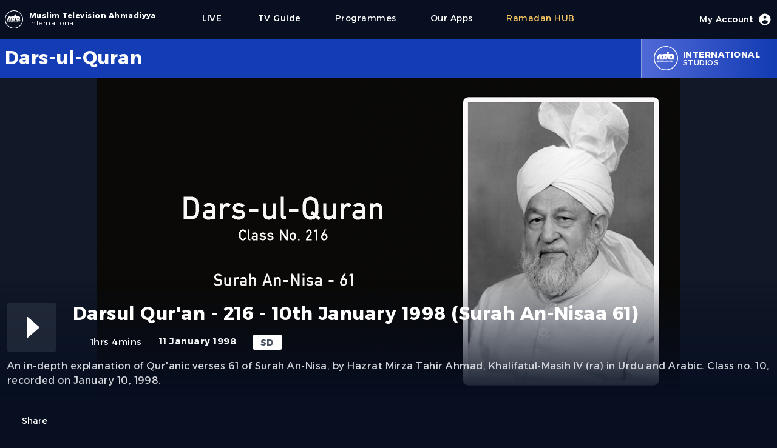

--- FILE ---
content_type: text/html; charset=utf-8
request_url: https://www.mta.tv/programme/28224/darsul-quran-216---10th-january-1998-surah-an-nisaa-61
body_size: 11764
content:
<!DOCTYPE html><html lang="en"><head><meta charSet="utf-8"/><meta name="viewport" content="width=device-width"/><script>
            (function(w,d,s,l,i){w[l]=w[l]||[];w[l].push({'gtm.start':
            new Date().getTime(),event:'gtm.js'});var f=d.getElementsByTagName(s)[0],
            j=d.createElement(s),dl=l!='dataLayer'?'&l='+l:'';j.async=true;j.src=
            'https://www.googletagmanager.com/gtm.js?id='+i+dl;f.parentNode.insertBefore(j,f);
            })(window,document,'script','dataLayer','GTM-NG4SD9T');
            </script><link rel="icon" type="image/x-icon" href="/favicon/favicon.ico"/><meta name="twitter:card" content="summary_large_image"/><meta name="twitter:site" content="@muslimtv"/><meta name="twitter:creator" content="@muslimtv"/><meta property="og:locale" content="en_IE"/><meta name="robots" content="index,follow"/><meta name="description" content="An in-depth explanation of Qur&#x27;anic verses 61 of Surah An-Nisa, by Hazrat Mirza Tahir Ahmad, Khalifatul-Masih IV (ra) in Urdu and Arabic. Class no. 10, recorded on January 10, 1998. "/><meta property="og:title" content="Darsul Qur&#x27;an - 216 - 10th January 1998 (Surah An-Nisaa 61)"/><meta property="og:description" content="An in-depth explanation of Qur&#x27;anic verses 61 of Surah An-Nisa, by Hazrat Mirza Tahir Ahmad, Khalifatul-Masih IV (ra) in Urdu and Arabic. Class no. 10, recorded on January 10, 1998. "/><meta property="og:url" content="https://www.mta.tv/programme/28224/darsul-quran-216---10th-january-1998-surah-an-nisaa-61"/><meta property="og:type" content="video.movie"/><meta property="og:image" content="https://images.mta.tv/54328/teaser-image/54328-7527.jpeg"/><meta property="og:image:alt" content="Darsul Qur&#x27;an - 216 - 10th January 1998 (Surah An-Nisaa 61)"/><meta property="og:image:width" content="1920"/><meta property="og:image:height" content="1080"/><meta property="og:site_name" content="MTA International"/><link rel="canonical" href="https://www.mta.tv/programme/28224/darsul-quran-216---10th-january-1998-surah-an-nisaa-61"/><script type="application/ld+json">{"@context":"https://schema.org","@type":"VideoObject","name":"Darsul Qur&apos;an - 216 - 10th January 1998 (Surah An-Nisaa 61)","description":"An in-depth explanation of Qur&apos;anic verses 61 of Surah An-Nisa, by Hazrat Mirza Tahir Ahmad, Khalifatul-Masih IV (ra) in Urdu and Arabic. Class no. 10, recorded on January 10, 1998. ","contentUrl":"https://www.mta.tv/programme/28224/darsul-quran-216---10th-january-1998-surah-an-nisaa-61","uploadDate":"2024-03-24T07:30:00.000Z","duration":"PT01H04M47S","thumbnailUrl":["https://images.mta.tv/54328/teaser-image/54328-7527.jpeg"]}</script><title>Darsul Qur&#x27;an - 216 - 10th January 1998 (Surah An-Nisaa 61)</title><meta name="description" content="An in-depth explanation of Qur&#x27;anic verses 61 of Surah An-Nisa, by Hazrat Mirza Tahir Ahmad, Khalifatul-Masih IV (ra) in Urdu and Arabic. Class no. 10, recorded on January 10, 1998. "/><link rel="icon" href="/favicon.ico"/><link rel="preload" href="/images/mta_logo_main.svg" as="image" fetchpriority="high"/><meta name="next-head-count" content="25"/><link rel="preload" href="/_next/static/media/56a56a7c8799f891-s.p.woff2" as="font" type="font/woff2" crossorigin="anonymous" data-next-font="size-adjust"/><link rel="preload" href="/_next/static/css/673429593f587ab2.css" as="style"/><link rel="stylesheet" href="/_next/static/css/673429593f587ab2.css" data-n-g=""/><noscript data-n-css=""></noscript><script defer="" nomodule="" src="/_next/static/chunks/polyfills-78c92fac7aa8fdd8.js"></script><script defer="" src="/_next/static/chunks/7510.38f18fc37faa0287.js"></script><script defer="" src="/_next/static/chunks/2703.d0b93e65b68a3b20.js"></script><script defer="" src="/_next/static/chunks/75fc9c18-d8a1bd1b86316a25.js"></script><script defer="" src="/_next/static/chunks/87.5b1f8e6eb0d0f275.js"></script><script defer="" src="/_next/static/chunks/3792.fb020ee48051c7a0.js"></script><script defer="" src="/_next/static/chunks/6747.7399968bde49ef12.js"></script><script defer="" src="/_next/static/chunks/942-9d7b08f7fda76957.js"></script><script defer="" src="/_next/static/chunks/14.4f753019ff03a15a.js"></script><script defer="" src="/_next/static/chunks/6268.73e875e0f8821a76.js"></script><script defer="" src="/_next/static/chunks/5601.7abe8c40287ec303.js"></script><script src="/_next/static/chunks/webpack-d1c5fc1cd5b0c978.js" defer=""></script><script src="/_next/static/chunks/framework-8387adc627423465.js" defer=""></script><script src="/_next/static/chunks/main-931700f92acc5e10.js" defer=""></script><script src="/_next/static/chunks/pages/_app-fcc989bf1b574926.js" defer=""></script><script src="/_next/static/chunks/3061-6d9c6548b89d2762.js" defer=""></script><script src="/_next/static/chunks/2800-a537a45fa0817a1d.js" defer=""></script><script src="/_next/static/chunks/6179-0ab948f26e2e6605.js" defer=""></script><script src="/_next/static/chunks/9238-86460f7262bfd168.js" defer=""></script><script src="/_next/static/chunks/8908-59be1d05201a61c1.js" defer=""></script><script src="/_next/static/chunks/pages/programme/%5Bpid%5D/%5B...slug%5D-d8b88eb4c4e3bddc.js" defer=""></script><script src="/_next/static/WPrbCvU_wL1eZxdXOyDD7/_buildManifest.js" defer=""></script><script src="/_next/static/WPrbCvU_wL1eZxdXOyDD7/_ssgManifest.js" defer=""></script></head><noscript><iframe src="https://www.googletagmanager.com/ns.html?id=GTM-NG4SD9T" height="0" width="0" style="display:none;visibility:hidden"></iframe></noscript><body class="font-sanserif flex justify-center h-screen bg-mta-deep-blue-a bg-cover select-none w-full"><div class="max-w-screen-md lg:max-w-screen w-full"><div class="mx-16px"><div id="__next"><main class="__variable_2bd62d font-sanserif tracking-[0.03rem]"><div class="flex w-full justify-center h-masthead-g md:h-masthead-g-md"><div class="flex justify-center items-center bg-mta-deep-blue-a shadow-sm w-full" role="banner"><div class="flex justify-start items-center flex-grow"><a class="items-center text-white cursor-pointer" href="https://www.mta.tv"><div class="flex items-center justify-center"><div class="flex relative h-9 w-9"><img alt="MTA Logo" loading="lazy" width="30" height="30" decoding="async" data-nimg="1" class="align-self-center rounded-md" style="color:transparent" src="/_next/static/media/mta_logo_main.713a9889.svg"/></div><div class="flex flex-col ml-1 justify-center"><div class="text-xs font-bold"><span class="lg:flex hidden">Muslim Television Ahmadiyya</span><span class="sm:flex lg:hidden">MTA</span></div><div class="text-xs font-light -mt-1"><span class="">International</span></div></div></div></a><div class="flex md:hidden items-center h-full"><a class="flex flex-col justify-center items-center mx-7 font-medium text-base text-white cursor-pointer h-full" href="/live/1"><span class="text-sm">LIVE</span><div class="h-1 w-full rounded-lg px-3 "></div></a><a class="flex flex-col font-medium text-base text-mta-tertiary-c cursor-pointer h-full" href="/eng/collection/vwund3eifik/ramadan"><span class="text-sm">Ramadan</span><div class="h-1 w-full rounded-lg px-3 "></div></a><div class="md:flex hidden"><div class="flex flex-col items-center justify-center text-sm lg:text-sm  mx-7 text-white    cursor-pointer h-full" href="https://www.mta.tv/programs"><div class="">Programmes</div><div class="h-1 w-full rounded-lg px-5 "></div></div><div class="flex flex-col items-center justify-center text-sm lg:text-sm  mx-7 text-white    cursor-pointer h-full" href="https://beta.mta.tv/app"><div class="">Our Apps</div><div class="h-1 w-full rounded-lg px-5 "></div></div><div class="flex flex-col items-center justify-center text-sm lg:text-sm  mx-7 text-mta-tertiary-c    cursor-pointer h-full" href="https://beta.mta.tv/eng/collection/vwund3eifik/ramadan"><div class="">Ramadan HUB</div><div class="h-1 w-full rounded-lg px-5 "></div></div></div></div><div class="hidden md:flex items-center lg:ml-11 h-full my-1"><a class="flex flex-col justify-center items-center mx-7 font-medium text-base text-white cursor-pointer h-full" href="/live/1"><span class="text-sm">LIVE</span><div class="h-1 w-full rounded-lg px-5 "></div></a><a class="flex flex-col justify-center items-center mx-7 font-medium text-base text-white cursor-pointer h-full" href="/tv-guide">              <span class="text-sm">TV Guide</span><div class="h-1 w-full rounded-lg px-5 "></div></a><div class="flex flex-col items-center justify-center text-sm lg:text-sm  mx-7 text-white    cursor-pointer h-full" href="https://www.mta.tv/programs"><div class="">Programmes</div><div class="h-1 w-full rounded-lg px-5 "></div></div><div class="flex flex-col items-center justify-center text-sm lg:text-sm  mx-7 text-white    cursor-pointer h-full" href="https://beta.mta.tv/app"><div class="">Our Apps</div><div class="h-1 w-full rounded-lg px-5 "></div></div><div class="flex flex-col items-center justify-center text-sm lg:text-sm  mx-7 text-mta-tertiary-c    cursor-pointer h-full" href="https://beta.mta.tv/eng/collection/vwund3eifik/ramadan"><div class="">Ramadan HUB</div><div class="h-1 w-full rounded-lg px-5 "></div></div></div></div><div class="flex items-center justify-center h-full mr-7 md:mr-0"><div class="flex font-medium text-base text-white cursor-pointer"><div class="flex-none"></div><div class="flex justify-center items-center"><span class="text-sm hidden lg:block">My Account</span><div class="w-6 h-6 ml-2"><svg xmlns="http://www.w3.org/2000/svg" viewBox="0 0 20 20" fill="currentColor"><path fill-rule="evenodd" d="M18 10a8 8 0 11-16 0 8 8 0 0116 0zm-6-3a2 2 0 11-4 0 2 2 0 014 0zm-2 4a5 5 0 00-4.546 2.916A5.986 5.986 0 0010 16a5.986 5.986 0 004.546-2.084A5 5 0 0010 11z" clip-rule="evenodd"></path></svg></div></div><div class="flex-none"><div class="h-1 w-full rounded-lg "></div></div></div></div><div class="flex flex-col md:hidden items-center justify-center"><button type="button" id="mobile" aria-label="Menu"><svg class="w-6 h-6 text-gray-300" x-show="! showMenu" fill="none" stroke-linecap="round" stroke-linejoin="round" stroke-width="2" viewBox="0 00 24 24" stroke="currentColor"><path d="m4 6h16M4 12h16M4 18h16"></path></svg></button><div class="hidden w-full absolute top-16 left-0 md:top-0 content-center" id="mobileMenu"><div class="relative text-center z-20 bg-mta-primary-a pt-5 pb-10"><a class="block mx-auto w-max text-lg text-white mb-2 py-3  cursor-pointer h-full" href="/tv-guide"><div class="flex-none"></div><div class="flex items-center justify-center flex-grow">TV Guide</div><div class="flex-none"><div class="h-1 w-full rounded-lg "></div></div></a><a class="block mx-auto w-max text-lg text-white mb-2 py-3  cursor-pointer h-full" href="https://www.mta.tv/programs"><div class="flex-none"></div><div class="flex items-center justify-center flex-grow">Programmes</div><div class="flex-none"><div class="h-1 w-full rounded-lg "></div></div></a><a class="block mx-auto w-max text-lg text-white mb-2 py-3  cursor-pointer h-full" href="https://beta.mta.tv/app"><div class="flex-none"></div><div class="flex items-center justify-center flex-grow">Our Apps</div><div class="flex-none"><div class="h-1 w-full rounded-lg "></div></div></a><a class="block mx-auto w-max text-lg text-white mb-2 py-3  cursor-pointer h-full" href="https://beta.mta.tv/eng/collection/vwund3eifik/ramadan"><div class="flex-none"></div><div class="flex items-center justify-center flex-grow">Ramadan HUB</div><div class="flex-none"><div class="h-1 w-full rounded-lg "></div></div></a></div></div></div></div></div><div><div class="flex flex-col w-full"><div class="flex items-center justify-center bg-mta-primary-a h-masthead-l xs:h-masthead-l-xs md:h-masthead-l-md ml-[calc((100vw-100%)*-0.5)] pl-[calc((100vw-100%)*0.5)] mr-[calc((100vw-100%)*-0.5)] pr-[calc((100vw-100%)*0.5)]"><div class="flex h-full max-w-screen w-full text-white"><div class="flex flex-col justify-center flex-grow"><div class="flex font-bold text-xl md:text-3xl line-clamp-2">Dars-ul-Quran</div><div class="text-xs"></div></div><div class="flex justify-center items-center h-full bg-gradient-to-r from-mta-primary-b to-mta-primary-a border-l border-white/50 px-5 cursor-pointer hover:from-mta-primary-b hover:to-mta-primary-b duration-300"><div class="flex relative md:h-10 md:w-10 h-7 w-7"><img alt="Logo" loading="lazy" decoding="async" data-nimg="fill" class="align-self-center rounded-md" style="position:absolute;height:100%;width:100%;left:0;top:0;right:0;bottom:0;color:transparent" src="/images/mta_logo_main.svg"/></div><div class="flex flex-col text-xs pl-2"><div class="font-bold md:text-sm text-xs md:uppercase capitalize">international</div><div class="-mt-1 md:uppercase">Studios</div></div></div></div></div><div class="flex w-full"><div class="text-white pb-60 w-full"><div class="flex justify-center bg-gray-900 ml-[calc((100vw-100%)*-0.5)] pl-[calc((100vw-100%)*0.5)] mr-[calc((100vw-100%)*-0.5)] pr-[calc((100vw-100%)*0.5)]"><div class="relative flex flex-col items-center justify-center h-full w-screen"><div class="relative w-screen h-full aspect-w-16 aspect-h-9"><div class="bg-mta-smart-blue/80 items-start justify-center flex h-full"><div class="relative w-32 h-32 mt-20 sm:w-44 sm:h-44 md:w-64 md:h-64 lg:w-96 lg:h-96  lg:mt-40 md:mt-20"><img alt="Darsul Qur&#x27;an - 216 - 10th January 1998 (Surah An-Nisaa 61)" fetchpriority="high" decoding="async" data-nimg="fill" class="opacity-10" style="position:absolute;height:100%;width:100%;left:0;top:0;right:0;bottom:0;color:transparent" src="/images/mta_logo_main.svg"/></div></div></div><div class="md:absolute xl:bottom-0 md:-bottom-20 -bottom-30 w-full px-3 duration-300"><div class="flex flex-col"><div class="flex justify-center items-center pb-5 md:pt-10 pt-3 xl:pb-36 lg:pb-10 z-10 w-screen bg-gradient-to-b from-transparent via-mta-deep-blue-a to-mta-deep-blue-a ml-[calc((100vw-100%)*-0.5)] pl-[calc((100vw-100%)*0.5)] mr-[calc((100vw-100%)*-0.5)] pr-[calc((100vw-100%)*0.5)]"><div class="max-w-screen w-full"><div class="flex flex-col"><div class="flex z-10"><div class="flex h-20 w-20 mr-7"><div class="flex w-20 h-20 bg-gray-600/30 hover:bg-gray-600/60 duration-300 rounded-sm cursor-pointer"><div class="flex items-center justify-center w-full"><div data-insights-index="studio-online-web-prod"><div id="hits"><div class="hit" data-insights-object-id="null"><div class="w-16 h-16 text-white"><svg viewBox="0 0 24 24" version="1.1"><g stroke="none" stroke-width="1" fill="none" fill-rule="evenodd"><rect x="0" y="0" width="24" height="24"></rect><path class="playButton" d="M9.82866499,18.2771971 L16.5693679,12.3976203 C16.7774696,12.2161036 16.7990211,11.9002555 16.6175044,11.6921539 C16.6029128,11.6754252 16.5872233,11.6596867 16.5705402,11.6450431 L9.82983723,5.72838979 C9.62230202,5.54622572 9.30638833,5.56679309 9.12422426,5.7743283 C9.04415337,5.86555116 9,5.98278612 9,6.10416552 L9,17.9003957 C9,18.1765381 9.22385763,18.4003957 9.5,18.4003957 C9.62084305,18.4003957 9.73759731,18.3566309 9.82866499,18.2771971 Z" fill="currentColor">Play</path></g></svg></div></div></div></div></div></div></div><div class="flex flex-col items-start justify-start z-10 w-full"><div class="flex w-full justify-center mb-4"><div class="flex flex-grow md:text-3xl sm:text-2xl text-xl font-bold pr-2"></div><div class="flex pl-2"><div class="flex"></div></div></div><div class="flex items-start text-[15px] space-x-[1.75rem]"><div class="flex items-center font-medium text-gray-100"><div class="flex w-6 h-6 mr-1 pb-0.5"><svg viewBox="0 0 24 24" version="1.1"><g stroke="none" stroke-width="1" fill="none" fill-rule="evenodd"><rect x="0" y="0" width="24" height="24"></rect><path d="M12,22 C7.02943725,22 3,17.9705627 3,13 C3,8.02943725 7.02943725,4 12,4 C16.9705627,4 21,8.02943725 21,13 C21,17.9705627 16.9705627,22 12,22 Z" fill="currentColor" opacity="0.3"></path><path d="M11.9630156,7.5 L12.0475062,7.5 C12.3043819,7.5 12.5194647,7.69464724 12.5450248,7.95024814 L13,12.5 L16.2480695,14.3560397 C16.403857,14.4450611 16.5,14.6107328 16.5,14.7901613 L16.5,15 C16.5,15.2109164 16.3290185,15.3818979 16.1181021,15.3818979 C16.0841582,15.3818979 16.0503659,15.3773725 16.0176181,15.3684413 L11.3986612,14.1087258 C11.1672824,14.0456225 11.0132986,13.8271186 11.0316926,13.5879956 L11.4644883,7.96165175 C11.4845267,7.70115317 11.7017474,7.5 11.9630156,7.5 Z" fill="currentColor"></path></g></svg></div><div class="flex md:hidden">1h 4m</div><div class="md:flex hidden">1hrs 4mins</div></div><div class="font-bold text-gray-100"><span class="md:hidden">11 Jan 98</span><span class="md:flex hidden">11 January 1998</span></div><div class="bg-white px-3 text-gray-600 rounded-sm font-bold py-[0.1rem]">SD</div></div></div></div></div><div class="flex flex-grow text-md text-gray-300 pt-3"><div class="z-20 line-clamp-4">An in-depth explanation of Qur'anic verses 61 of Surah An-Nisa, by Hazrat Mirza Tahir Ahmad, Khalifatul-Masih IV (ra) in Urdu and Arabic. Class no. 10, recorded on January 10, 1998. </div></div><div class="flex items-center mt-11"><div class="flex items-center z-10"><button class="flex text-sm cursor-pointer"><div class="flex w-5 h-5 mr-1"><svg viewBox="0 0 24 24" version="1.1"><g stroke="none" stroke-width="1" fill="none" fill-rule="evenodd"><rect x="0" y="0" width="24" height="24"></rect><path d="M10.9,2 C11.4522847,2 11.9,2.44771525 11.9,3 C11.9,3.55228475 11.4522847,4 10.9,4 L6,4 C4.8954305,4 4,4.8954305 4,6 L4,18 C4,19.1045695 4.8954305,20 6,20 L18,20 C19.1045695,20 20,19.1045695 20,18 L20,16 C20,15.4477153 20.4477153,15 21,15 C21.5522847,15 22,15.4477153 22,16 L22,18 C22,20.209139 20.209139,22 18,22 L6,22 C3.790861,22 2,20.209139 2,18 L2,6 C2,3.790861 3.790861,2 6,2 L10.9,2 Z" fill="currentColor" fill-rule="nonzero" opacity="0.3"></path><path d="M24.0690576,13.8973499 C24.0690576,13.1346331 24.2324969,10.1246259 21.8580869,7.73659596 C20.2600137,6.12944276 17.8683518,5.85068794 15.0081639,5.72356847 L15.0081639,1.83791555 C15.0081639,1.42370199 14.6723775,1.08791555 14.2581639,1.08791555 C14.0718537,1.08791555 13.892213,1.15726043 13.7542266,1.28244533 L7.24606818,7.18681951 C6.93929045,7.46513642 6.9162184,7.93944934 7.1945353,8.24622707 C7.20914339,8.26232899 7.22444472,8.27778811 7.24039592,8.29256062 L13.7485543,14.3198102 C14.0524605,14.6012598 14.5269852,14.5830551 14.8084348,14.2791489 C14.9368329,14.140506 15.0081639,13.9585047 15.0081639,13.7695393 L15.0081639,9.90761477 C16.8241562,9.95755456 18.1177196,10.0730665 19.2929978,10.4469645 C20.9778605,10.9829796 22.2816185,12.4994368 23.2042718,14.996336 L23.2043032,14.9963244 C23.313119,15.2908036 23.5938372,15.4863432 23.9077781,15.4863432 L24.0735976,15.4863432 C24.0735976,15.0278051 24.0690576,14.3014082 24.0690576,13.8973499 Z" fill="currentColor" fill-rule="nonzero" transform="translate(15.536799, 8.287129) scale(-1, 1) translate(-15.536799, -8.287129) "></path></g></svg></div>Share</button></div></div></div></div></div></div></div></div><div class="xl:mt-5 md:mt-24 mt-5"><div class="w-full"><div class="flex mb-11 border-t border-b border-gray-700 w-full py-2"><div class="text-md text-white/90">More from<!-- --> <span class="font-bold text-white">Dars-ul-Quran</span></div></div><div class="flex w-full mt-2"><div class="grid lg:grid-cols-5 md:grid-cols-4 sm:grid-cols-3 grid-cols-2 w-full gap-x-3 gap-y-10"></div></div></div></div></div></div></div></div><div class="flex flex-col ml-[calc((100vw-100%)*-0.5)] pl-[calc((100vw-100%)*0.5)] mr-[calc((100vw-100%)*-0.5)] pr-[calc((100vw-100%)*0.5)] bg-mta-primary-a"><div class="flex flex-col sm:flex-row justify-between pt-9 text-white text-xl font-base sm:font-bold sm:text-xs md:text-sm w-full sm:pr-9"><div class="flex flex-col items-center md:items-start"><div class=""><div class="flex items-center"><div class="h-9 w-9 mr-2"><img alt="MTA Logo" loading="lazy" width="36" height="36" decoding="async" data-nimg="1" class="align-self-center rounded-md" style="color:transparent" src="/images/mta_logo_main.svg"/></div><div class="flex flex-col"><div class="text-md font-bold">Muslim Television Ahmadiyya</div><div class="text-xs font-bold -mt-1">International</div></div></div></div><div class="flex flex-col items-center sm:items-start text-xs mt-3 sm:ml-11 w-full sm:w-auto sm:bg-transparent bg-white/10 sm:py-0 py-2"><div class="font-light">A division of<!-- --> <span class="font-bold">Al-Shirkatul Islamiyyah</span></div><div class="flex sm:flex-col flex-row items-center sm:items-start justify-center font-light"><div class="sm:mt-1 sm:px-0 pr-3">Charity No. 295197</div><div>Reg. No. 2051424</div></div></div></div><div class="flex flex-col items-center sm:items-start mt-9 sm:mt-0"><a class="py-1" href="/live/1">LIVE</a><a class="py-1" href="/vod">Videos</a><a class="py-1" href="/tv-guide">TV Guide</a><a class="py-1" href="/programs">Programmes</a><a class="py-1" href="/kids">Kids Space</a><a class="py-1" href="/node/421986">Our Apps</a></div><div class="flex flex-col items-center sm:items-start"><a class="py-1" href="/supported-devices">Supported Devices</a><a class="py-1" href="/satellite-info">Satellite Info</a><a class="py-1" href="/term-of-use">Terms of Use</a><a class="py-1" href="/affiliated-website">Websites</a></div><div class="flex flex-col items-center sm:items-start"><a class="py-1" href="/legal">Legal</a><a class="py-1" href="/contactus">Contact Us</a><a class="py-1" href="/aboutus">About Us</a><a class="py-1" href="/privacy-policy">Privacy Policy</a></div></div><div class="flex justify-between items-center mt-20 py-5 text-white text-sm bg-mta-smart-blue ml-[calc((100vw-100%)*-0.5)] pl-[calc((100vw-100%)*0.5)] mr-[calc((100vw-100%)*-0.5)] pr-[calc((100vw-100%)*0.5)]"><div class="font-bold">Copyright © 2022 MTA International</div><div class="flex justify-center items-center"><a target="_blank" class="h-7 w-7 mx-2 mt-1 cursor-pointer" href="https://www.youtube.com/user/mtaOnline1"><svg viewBox="0 0 24 24" version="1.1"><g stroke="none" stroke-width="1" fill="none" fill-rule="evenodd"><rect x="0" y="0" width="24" height="24"></rect><path d="M4.22266882,4 L19.8367728,4.00001353 C21.3873185,4.00001353 22.6823897,5.1816009 22.8241881,6.72564925 C22.9414021,8.00199653 23.0000091,9.40113909 23.0000091,10.9230769 C23.0000091,12.7049599 22.9196724,14.4870542 22.758999,16.26936 L22.7589943,16.2693595 C22.6196053,17.8155637 21.3235899,19 19.7711155,19 L4.22267091,19.0000022 C2.6743525,19.0000022 1.38037032,17.8217109 1.23577882,16.2801587 C1.07859294,14.6043323 1,13.0109461 1,11.5 C1,9.98905359 1.07859298,8.39566699 1.23577893,6.7198402 L1.23578022,6.71984032 C1.38037157,5.17828994 2.67435224,4 4.22266882,4 Z" fill="currentColor" opacity="1"></path><path d="M11.1821576,14.8052934 L15.5856084,11.7952868 C15.8135802,11.6394552 15.8720614,11.3283211 15.7162299,11.1003494 C15.6814583,11.0494808 15.6375838,11.0054775 15.5868174,10.970557 L11.1833666,7.94156929 C10.9558527,7.78507001 10.6445485,7.84263875 10.4880492,8.07015268 C10.4307018,8.15352258 10.3999996,8.25233045 10.3999996,8.35351969 L10.3999996,14.392514 C10.3999996,14.6686564 10.6238572,14.892514 10.8999996,14.892514 C11.000689,14.892514 11.0990326,14.8621141 11.1821576,14.8052934 Z" fill="#000000"></path></g></svg></a><a target="_blank" class="h-7 w-7 mx-2 mt-2 cursor-pointer" href="https://twitter.com/muslimtv"><svg version="1.1" x="0px" y="0px" viewBox="0 0 248 204"><g id="Logo_1_"><path fill="currentColor" d="M221.95,51.29c0.15,2.17,0.15,4.34,0.15,6.53c0,66.73-50.8,143.69-143.69,143.69v-0.04 C50.97,201.51,24.1,193.65,1,178.83c3.99,0.48,8,0.72,12.02,0.73c22.74,0.02,44.83-7.61,62.72-21.66 c-21.61-0.41-40.56-14.5-47.18-35.07c7.57,1.46,15.37,1.16,22.8-0.87C27.8,117.2,10.85,96.5,10.85,72.46c0-0.22,0-0.43,0-0.64 c7.02,3.91,14.88,6.08,22.92,6.32C11.58,63.31,4.74,33.79,18.14,10.71c25.64,31.55,63.47,50.73,104.08,52.76 c-4.07-17.54,1.49-35.92,14.61-48.25c20.34-19.12,52.33-18.14,71.45,2.19c11.31-2.23,22.15-6.38,32.07-12.26 c-3.77,11.69-11.66,21.62-22.2,27.93c10.01-1.18,19.79-3.86,29-7.95C240.37,35.29,231.83,44.14,221.95,51.29z"></path></g></svg></a><a target="_blank" class="h-7 w-7 mx-2 cursor-pointer" href="https://www.facebook.com/tv.mtainternational"><svg version="1.0" x="0px" y="0px" viewBox="0 0 50 50" class="icon icons8-Facebook-Filled"><path fill="currentColor" d="M40,0H10C4.486,0,0,4.486,0,10v30c0,5.514,4.486,10,10,10h30c5.514,0,10-4.486,10-10V10C50,4.486,45.514,0,40,0z M39,17h-3 c-2.145,0-3,0.504-3,2v3h6l-1,6h-5v20h-7V28h-3v-6h3v-3c0-4.677,1.581-8,7-8c2.902,0,6,1,6,1V17z"></path></svg></a></div></div></div></main></div></div></div><script id="__NEXT_DATA__" type="application/json">{"props":{"pageProps":{"seo":{"title":"Darsul Qur'an - 216 - 10th January 1998 (Surah An-Nisaa 61)","description":"An in-depth explanation of Qur'anic verses 61 of Surah An-Nisa, by Hazrat Mirza Tahir Ahmad, Khalifatul-Masih IV (ra) in Urdu and Arabic. Class no. 10, recorded on January 10, 1998. ","studio":"international","studioId":"1","brand":"Dars-ul-Quran","permalink":"/programme/28224/darsul-quran-216---10th-january-1998-surah-an-nisaa-61","availableFrom":"2024-03-24T07:30:00.000Z","duration":"PT01H04M47S","thumbnailUrls":["https://images.mta.tv/54328/teaser-image/54328-7527.jpeg"],"playback":["https://mta-vod.akamaized.net/54328/872c7b37-b07f-4b1d-adf1-7ef25e7d1588/mp4/66e3e36e-d930-4c7e-ad14-8ddbf67de0aa_Mp4_Avc_Aac_16x9_1280x720p_24Hz_6.0Mbps_qvbr.mp4"],"isBot":false},"metadata":{"revisionId":107133,"noIndex":false,"availableFrom":"2024-03-24T07:30:00.000Z","availableFrom_timestamp":1711265400000,"upid":28224,"pid":"54328","teaserImage":{"16x9":"/54328/teaser-image/54328-7527.jpeg"},"permalink":"/programme/28224/darsul-quran-216---10th-january-1998-surah-an-nisaa-61","isPromo":false,"isLiveEvent":false,"liveEventEndAt":null,"liveEventEndAt_timestamp":0,"brandId":15,"brand":"Dars-ul-Quran","categories":["Quran"],"categories_hierarchical":{"lvl0":["Educational"],"lvl1":["Educational \u003e Quran"]},"recordDate":"1998-01-11","recordDate_timestamp":884476800000,"recordedYear":1998,"recordedMonth":1,"recordedDay":11,"tags":{"lvl0":["studio-MTA International","brand-Dars-ul-Quran","km-Khalifatul Masih IV","category-Quran"],"lvl1":["brand-Dars-ul-Quran \u003e km-Khalifatul Masih IV","brand-Dars-ul-Quran \u003e country-United Kingdom","studio-MTA International \u003e year-1998","brand-Dars-ul-Quran \u003e year-1998","category-Quran \u003e year-1998","km-Khalifatul Masih IV \u003e year-1998","km-Khalifatul Masih IV \u003e country-United Kingdom","category-Quran \u003e country-United Kingdom","category-Quran \u003e km-Khalifatul Masih IV"],"lvl2":["brand-Dars-ul-Quran \u003e year-1998 \u003e country-United Kingdom","brand-Dars-ul-Quran \u003e country-United Kingdom \u003e year-1998","category-Quran \u003e country-United Kingdom \u003e year-1998","category-Quran \u003e year-1998 \u003e country-United Kingdom","km-Khalifatul Masih IV \u003e year-1998 \u003e country-United Kingdom","km-Khalifatul Masih IV \u003e country-United Kingdom \u003e year-1998"]},"tags_strict":{"lvl0":["studio-1","brand-15","km-4","category-20004"],"lvl1":["brand-15 \u003e km-4","brand-15 \u003e country-223","studio-1 \u003e year-1998","brand-15 \u003e year-1998","category-20004 \u003e year-1998","km-4 \u003e year-1998","km-4 \u003e country-223","category-20004 \u003e country-223","category-20004 \u003e km-4"],"lvl2":["brand-15 \u003e year-1998 \u003e country-223","brand-15 \u003e country-223 \u003e year-1998","category-20004 \u003e country-223 \u003e year-1998","category-20004 \u003e year-1998 \u003e country-223","km-4 \u003e year-1998 \u003e country-223","km-4 \u003e country-223 \u003e year-1998"]},"redirects":[],"updatedAt":"2024-03-30T23:22:44.261Z","title_eng":"Darsul Qur'an - 216 - 10th January 1998 (Surah An-Nisaa 61)","titleShort_eng":"Darsul Qur'an - 216 - 10th January 1998 (Surah An-Nisaa 61)","description_eng":"An in-depth explanation of Qur'anic verses 61 of Surah An-Nisa, by Hazrat Mirza Tahir Ahmad, Khalifatul-Masih IV (ra) in Urdu and Arabic. Class no. 10, recorded on January 10, 1998. ","content_eng":"null","keywords_eng":"dars-ul-quran-2024","_highlightResult":{"availableFrom_timestamp":{"value":"1711265400000","matchLevel":"none","matchedWords":[]},"pid":{"value":"54328","matchLevel":"none","matchedWords":[]},"permalink":{"value":"/programme/28224/darsul-quran-216---10th-january-1998-surah-an-nisaa-61","matchLevel":"none","matchedWords":[]},"brand":{"value":"Dars-ul-Quran","matchLevel":"none","matchedWords":[]},"recordDate_timestamp":{"value":"884476800000","matchLevel":"none","matchedWords":[]},"recordedYear":{"value":"1998","matchLevel":"none","matchedWords":[]},"tags":{"lvl0":[{"value":"studio-MTA International","matchLevel":"none","matchedWords":[]},{"value":"brand-Dars-ul-Quran","matchLevel":"none","matchedWords":[]},{"value":"km-Khalifatul Masih IV","matchLevel":"none","matchedWords":[]},{"value":"category-Quran","matchLevel":"none","matchedWords":[]}]},"tags_strict":{"lvl0":[{"value":"studio-1","matchLevel":"none","matchedWords":[]},{"value":"brand-15","matchLevel":"none","matchedWords":[]},{"value":"km-4","matchLevel":"none","matchedWords":[]},{"value":"category-20004","matchLevel":"none","matchedWords":[]}]},"title_eng":{"value":"Darsul Qur'an - 216 - 10th January 1998 (Surah An-Nisaa 61)","matchLevel":"none","matchedWords":[]},"keywords_eng":{"value":"dars-ul-quran-2024","matchLevel":"none","matchedWords":[]},"encodingProfile":{"value":"720","matchLevel":"none","matchedWords":[]},"redirects_legacy":[{"value":"/programme/28224/darsul-quran-216---10th-january-1998-surah-an-nisaa-61","matchLevel":"none","matchedWords":[]}]},"encodingProfile":720,"playback":{"legacytv":"https://mta-vod.akamaized.net/54328/872c7b37-b07f-4b1d-adf1-7ef25e7d1588/hls/66e3e36e-d930-4c7e-ad14-8ddbf67de0aa.m3u8","akamaiHlsTvUrl":"https://mta-vod.akamaized.net/54328/872c7b37-b07f-4b1d-adf1-7ef25e7d1588/hls/66e3e36e-d930-4c7e-ad14-8ddbf67de0aa_tv.m3u8","default":"https://mta-vod.akamaized.net/54328/872c7b37-b07f-4b1d-adf1-7ef25e7d1588/hls/66e3e36e-d930-4c7e-ad14-8ddbf67de0aa_default.m3u8","mp4":["https://mta-vod.akamaized.net/54328/872c7b37-b07f-4b1d-adf1-7ef25e7d1588/mp4/66e3e36e-d930-4c7e-ad14-8ddbf67de0aa_Mp4_Avc_Aac_16x9_1280x720p_24Hz_6.0Mbps_qvbr.mp4"]},"durationSeconds":3886.76,"permalink_legacy":"//programme/28224/darsul-quran-216---10th-january-1998-surah-an-nisaa-61","teaser_image_legacy":"/sites/default/files/Darsul-Qur%27an---216---10th-January-1998-%28Surah-An-Nisaa-61%29.jpg","redirects_legacy":["/programme/28224/darsul-quran-216---10th-january-1998-surah-an-nisaa-61"],"textTracks":[{"languageCode":"eng","languageName":"English","url":"https://mta-vod.akamaized.net/54328/872c7b37-b07f-4b1d-adf1-7ef25e7d1588/hls/cc/54328-eng-cc.vtt","rtl":false}],"objectID":"28224"},"similar":{"hits":[{"revisionId":111008,"noIndex":false,"availableFrom":"2025-03-30T00:39:47.025Z","availableFrom_timestamp":1743295187025,"upid":28239,"pid":"56196","teaserImage":{"16x9":"/56196/6487f1c2-e5d9-4123-8d52-01f622082651/thumbnails/921a494a-41ea-439a-a128-280b438b85b3_thumb.0000013.jpg"},"permalink":"/programme/28239/darsul-quran-262---16th-december-1999-surah-al-maidah-29-39","isPromo":false,"isLiveEvent":false,"liveEventEndAt":null,"liveEventEndAt_timestamp":0,"brandId":15,"brand":"Dars-ul-Quran","categories":["Quran"],"categories_hierarchical":{"lvl0":["Educational"],"lvl1":["Educational \u003e Quran"]},"recordDate":"1999-12-16","recordDate_timestamp":945302400000,"recordedYear":1999,"recordedMonth":12,"recordedDay":16,"tags":{"lvl0":["studio-MTA International","brand-Dars-ul-Quran","km-Khalifatul Masih IV","category-Quran"],"lvl1":["brand-Dars-ul-Quran \u003e km-Khalifatul Masih IV","brand-Dars-ul-Quran \u003e country-United Kingdom","studio-MTA International \u003e year-1999","brand-Dars-ul-Quran \u003e year-1999","category-Quran \u003e year-1999","km-Khalifatul Masih IV \u003e year-1999","km-Khalifatul Masih IV \u003e country-United Kingdom","category-Quran \u003e country-United Kingdom","category-Quran \u003e km-Khalifatul Masih IV"],"lvl2":["brand-Dars-ul-Quran \u003e year-1999 \u003e country-United Kingdom","brand-Dars-ul-Quran \u003e country-United Kingdom \u003e year-1999","category-Quran \u003e country-United Kingdom \u003e year-1999","category-Quran \u003e year-1999 \u003e country-United Kingdom","km-Khalifatul Masih IV \u003e year-1999 \u003e country-United Kingdom","km-Khalifatul Masih IV \u003e country-United Kingdom \u003e year-1999"]},"tags_strict":{"lvl0":["studio-1","brand-15","km-4","category-20004"],"lvl1":["brand-15 \u003e km-4","brand-15 \u003e country-223","studio-1 \u003e year-1999","brand-15 \u003e year-1999","category-20004 \u003e year-1999","km-4 \u003e year-1999","km-4 \u003e country-223","category-20004 \u003e country-223","category-20004 \u003e km-4"],"lvl2":["brand-15 \u003e year-1999 \u003e country-223","brand-15 \u003e country-223 \u003e year-1999","category-20004 \u003e country-223 \u003e year-1999","category-20004 \u003e year-1999 \u003e country-223","km-4 \u003e year-1999 \u003e country-223","km-4 \u003e country-223 \u003e year-1999"]},"redirects":[],"updatedAt":"2025-04-01T18:05:42.850Z","title_eng":"Darsul Qur'an - 262 - 16th December 1999 (Surah Al-Maidah 29-39)","titleShort_eng":"Darsul Qur'an - 262 - 16th December 1999 ","description_eng":"An in-depth explanation of Qur'anic verses 29-39 of Surah Al Maidah by Hazrat Mirza Tahir Ahmad, Khalifatul-Masih IV (ra) in Urdu and Arabic. Class no. 262, recorded on December 16, 1999.","content_eng":"null","keywords_eng":["Ahmadi"," Ahmaddiyat"," Islam"," MTA India"," MTA International"," Ramadhan"," Qur'anic verses"," commentary"," meaning of Quran"," Holy Qur'an"," Quran"," Ramadhan"," Ramazan"," Ramadan 2025"," Khalifa"," Khilafat"," Hazrat Mirza Tahir Ahmad"," Khalifatul-Masih IV"," Darsul Quran"," Dars"," ","احمدیہ"," اسلام"," احمدیت"," ربوہ"," قادیان"," خلیفہ"," خلافت"," اردو",""],"permalink_legacy":"//programme/28239/darsul-quran-262---16th-december-1999-surah-al-maidah-29-39","teaser_image_legacy":"/sites/default/files/Darsul-Qur%27an---262---16th-December-1999-%28Surah-Al-Maidah-29-39%29.jpg","redirects_legacy":["/programme/28239/darsul-quran-262---16th-december-1999-surah-al-maidah-29-39"],"_highlightResult":{"pid":{"value":"56196","matchLevel":"none","matchedWords":[]}},"encodingProfile":720,"playback":{"default":"https://mta-vod.akamaized.net/56196/6487f1c2-e5d9-4123-8d52-01f622082651/hls/921a494a-41ea-439a-a128-280b438b85b3_default.m3u8","mp4":["https://mta-vod.akamaized.net/56196/6487f1c2-e5d9-4123-8d52-01f622082651/mp4/921a494a-41ea-439a-a128-280b438b85b3_Mp4_Avc_Aac_16x9_1280x720p_24Hz_6.0Mbps_qvbr.mp4"]},"durationSeconds":4571.92,"watch_events_total":1,"watch_minutes_total":0,"objectID":"28239"},{"revisionId":111045,"noIndex":false,"availableFrom":"2025-03-30T00:36:55.301Z","availableFrom_timestamp":1743295015301,"upid":117426,"pid":"117426","teaserImage":{"16x9":"/117426/905b98d5-5e42-48a0-b939-2c545e6e3ac1/thumbnails/3b82abe6-7939-4e06-b52c-ebbbfce87ca8_thumb.0000013.jpg"},"permalink":"/programme/117426/darsul-quran-261---15th-december-1999-surah-al-maidah-19-28","isPromo":false,"isLiveEvent":false,"liveEventEndAt":null,"liveEventEndAt_timestamp":0,"brandId":15,"brand":"Dars-ul-Quran","categories":["Quran"],"categories_hierarchical":{"lvl0":["Educational"],"lvl1":["Educational \u003e Quran"]},"recordDate":"1999-12-15","recordDate_timestamp":945216000000,"recordedYear":1999,"recordedMonth":12,"recordedDay":15,"tags":{"lvl0":["studio-MTA International","brand-Dars-ul-Quran","km-Khalifatul Masih IV","category-Quran"],"lvl1":["brand-Dars-ul-Quran \u003e km-Khalifatul Masih IV","brand-Dars-ul-Quran \u003e country-United Kingdom","studio-MTA International \u003e year-1999","brand-Dars-ul-Quran \u003e year-1999","category-Quran \u003e year-1999","km-Khalifatul Masih IV \u003e year-1999","km-Khalifatul Masih IV \u003e country-United Kingdom","category-Quran \u003e country-United Kingdom","category-Quran \u003e km-Khalifatul Masih IV"],"lvl2":["brand-Dars-ul-Quran \u003e year-1999 \u003e country-United Kingdom","brand-Dars-ul-Quran \u003e country-United Kingdom \u003e year-1999","category-Quran \u003e country-United Kingdom \u003e year-1999","category-Quran \u003e year-1999 \u003e country-United Kingdom","km-Khalifatul Masih IV \u003e year-1999 \u003e country-United Kingdom","km-Khalifatul Masih IV \u003e country-United Kingdom \u003e year-1999"]},"tags_strict":{"lvl0":["studio-1","brand-15","km-4","category-20004"],"lvl1":["brand-15 \u003e km-4","brand-15 \u003e country-223","studio-1 \u003e year-1999","brand-15 \u003e year-1999","category-20004 \u003e year-1999","km-4 \u003e year-1999","km-4 \u003e country-223","category-20004 \u003e country-223","category-20004 \u003e km-4"],"lvl2":["brand-15 \u003e year-1999 \u003e country-223","brand-15 \u003e country-223 \u003e year-1999","category-20004 \u003e country-223 \u003e year-1999","category-20004 \u003e year-1999 \u003e country-223","km-4 \u003e year-1999 \u003e country-223","km-4 \u003e country-223 \u003e year-1999"]},"redirects":[],"updatedAt":"2025-11-19T15:11:28.884Z","title_eng":"Darsul Qur'an - 261 - 15th December 1999 (Surah Al-Maidah 19-28)","titleShort_eng":"Darsul Qur'an - 261 - 15th December 1999 ","description_eng":"An in-depth explanation of Qur'anic verses 19-28 of Surah Al Maidah by Hazrat Mirza Tahir Ahmad, Khalifatul-Masih IV (ra) in Urdu and Arabic. Class no. 261, recorded on December 15, 1999.","content_eng":"null","keywords_eng":[],"permalink_legacy":"//programme/117426/darsul-quran-261---15th-december-1999-surah-al-maidah-19-28","teaser_image_legacy":"/sites/default/files/Darsul-Qur%27an---261---15th-December-1999-%28Surah-Al-Maidah-19-28%29.jpg","redirects_legacy":["/programme/117426/darsul-quran-261---15th-december-1999-surah-al-maidah-19-28"],"encodingProfile":720,"playback":{"legacytv":"https://mta-vod.akamaized.net/117426/905b98d5-5e42-48a0-b939-2c545e6e3ac1/hls/3b82abe6-7939-4e06-b52c-ebbbfce87ca8.m3u8","akamaiHlsTvUrl":"https://mta-vod.akamaized.net/117426/905b98d5-5e42-48a0-b939-2c545e6e3ac1/hls/3b82abe6-7939-4e06-b52c-ebbbfce87ca8_tv.m3u8","default":"https://mta-vod.akamaized.net/117426/905b98d5-5e42-48a0-b939-2c545e6e3ac1/hls/3b82abe6-7939-4e06-b52c-ebbbfce87ca8_default.m3u8","mp4":["https://mta-vod.akamaized.net/117426/905b98d5-5e42-48a0-b939-2c545e6e3ac1/mp4/3b82abe6-7939-4e06-b52c-ebbbfce87ca8_Mp4_Avc_Aac_16x9_1280x720p_24Hz_6.0Mbps_qvbr.mp4"]},"durationSeconds":4167,"watch_events_total":4,"watch_minutes_total":4,"objectID":"117426"},{"revisionId":111044,"noIndex":false,"availableFrom":"2025-03-30T00:33:04.743Z","availableFrom_timestamp":1743294784743,"upid":28237,"pid":"56194","teaserImage":{"16x9":"/56194/96e9a0ca-49a3-47c6-888f-0f6b1fc21b04/thumbnails/8f1c6423-9d98-433e-ad75-98c93a009167_thumb.0000026.jpg"},"permalink":"/programme/28237/darsul-quran-260---14th-december-1999-surah-al-maidah-10-18","isPromo":false,"isLiveEvent":false,"liveEventEndAt":null,"liveEventEndAt_timestamp":0,"brandId":15,"brand":"Dars-ul-Quran","categories":["Quran"],"categories_hierarchical":{"lvl0":["Educational"],"lvl1":["Educational \u003e Quran"]},"recordDate":"1999-12-14","recordDate_timestamp":945129600000,"recordedYear":1999,"recordedMonth":12,"recordedDay":14,"tags":{"lvl0":["studio-MTA International","brand-Dars-ul-Quran","km-Khalifatul Masih IV","category-Quran"],"lvl1":["brand-Dars-ul-Quran \u003e km-Khalifatul Masih IV","brand-Dars-ul-Quran \u003e country-United Kingdom","studio-MTA International \u003e year-1999","brand-Dars-ul-Quran \u003e year-1999","category-Quran \u003e year-1999","km-Khalifatul Masih IV \u003e year-1999","km-Khalifatul Masih IV \u003e country-United Kingdom","category-Quran \u003e country-United Kingdom","category-Quran \u003e km-Khalifatul Masih IV"],"lvl2":["brand-Dars-ul-Quran \u003e year-1999 \u003e country-United Kingdom","brand-Dars-ul-Quran \u003e country-United Kingdom \u003e year-1999","category-Quran \u003e country-United Kingdom \u003e year-1999","category-Quran \u003e year-1999 \u003e country-United Kingdom","km-Khalifatul Masih IV \u003e year-1999 \u003e country-United Kingdom","km-Khalifatul Masih IV \u003e country-United Kingdom \u003e year-1999"]},"tags_strict":{"lvl0":["studio-1","brand-15","km-4","category-20004"],"lvl1":["brand-15 \u003e km-4","brand-15 \u003e country-223","studio-1 \u003e year-1999","brand-15 \u003e year-1999","category-20004 \u003e year-1999","km-4 \u003e year-1999","km-4 \u003e country-223","category-20004 \u003e country-223","category-20004 \u003e km-4"],"lvl2":["brand-15 \u003e year-1999 \u003e country-223","brand-15 \u003e country-223 \u003e year-1999","category-20004 \u003e country-223 \u003e year-1999","category-20004 \u003e year-1999 \u003e country-223","km-4 \u003e year-1999 \u003e country-223","km-4 \u003e country-223 \u003e year-1999"]},"redirects":[],"updatedAt":"2025-11-19T15:29:39.265Z","title_eng":"Darsul Qur'an - 260 - 14th December 1999 (Surah Al-Maidah 10-18)","titleShort_eng":"Darsul Qur'an - 260 - 14th December 1999 ","description_eng":"An in-depth explanation of Qur'anic verses 10-18 of Surah Al Maidah by Hazrat Mirza Tahir Ahmad, Khalifatul-Masih IV (ra) in Urdu and Arabic. Class no. 260, recorded on December 14, 1999.","content_eng":"null","keywords_eng":[],"permalink_legacy":"//programme/28237/darsul-quran-260---14th-december-1999-surah-al-maidah-10-18","teaser_image_legacy":"/sites/default/files/Darsul-Qur%27an---260---14th-December-1999-%28Surah-Al-Maidah-10-18%29.jpg","redirects_legacy":["/programme/28237/darsul-quran-260---14th-december-1999-surah-al-maidah-10-18"],"_highlightResult":{"pid":{"value":"56194","matchLevel":"none","matchedWords":[]}},"encodingProfile":720,"playback":{"legacytv":"https://mta-vod.akamaized.net/56194/96e9a0ca-49a3-47c6-888f-0f6b1fc21b04/hls/8f1c6423-9d98-433e-ad75-98c93a009167.m3u8","akamaiHlsTvUrl":"https://mta-vod.akamaized.net/56194/96e9a0ca-49a3-47c6-888f-0f6b1fc21b04/hls/8f1c6423-9d98-433e-ad75-98c93a009167_tv.m3u8","default":"https://mta-vod.akamaized.net/56194/96e9a0ca-49a3-47c6-888f-0f6b1fc21b04/hls/8f1c6423-9d98-433e-ad75-98c93a009167_default.m3u8","mp4":["https://mta-vod.akamaized.net/56194/96e9a0ca-49a3-47c6-888f-0f6b1fc21b04/mp4/8f1c6423-9d98-433e-ad75-98c93a009167_Mp4_Avc_Aac_16x9_1280x720p_24Hz_6.0Mbps_qvbr.mp4"]},"durationSeconds":4403.12,"objectID":"28237"},{"revisionId":111011,"noIndex":false,"availableFrom":"2025-03-30T00:30:45.161Z","availableFrom_timestamp":1743294645161,"upid":117425,"pid":"117425","teaserImage":{"16x9":"/117425/498456c3-8e88-4ece-a2e8-c5c4a2f0c926/thumbnails/09390dc8-0298-4851-8207-7c7f635dfb7a_thumb.0000011.jpg"},"permalink":"/programme/117425/darsul-quran-259---13th-december-1999-surah-al-maidah-4-9","isPromo":false,"isLiveEvent":false,"liveEventEndAt":null,"liveEventEndAt_timestamp":0,"brandId":15,"brand":"Dars-ul-Quran","categories":["Quran"],"categories_hierarchical":{"lvl0":["Educational"],"lvl1":["Educational \u003e Quran"]},"recordDate":"1999-12-13","recordDate_timestamp":945043200000,"recordedYear":1999,"recordedMonth":12,"recordedDay":13,"tags":{"lvl0":["studio-MTA International","brand-Dars-ul-Quran","km-Khalifatul Masih IV","category-Quran"],"lvl1":["brand-Dars-ul-Quran \u003e km-Khalifatul Masih IV","brand-Dars-ul-Quran \u003e country-United Kingdom","studio-MTA International \u003e year-1999","brand-Dars-ul-Quran \u003e year-1999","category-Quran \u003e year-1999","km-Khalifatul Masih IV \u003e year-1999","km-Khalifatul Masih IV \u003e country-United Kingdom","category-Quran \u003e country-United Kingdom","category-Quran \u003e km-Khalifatul Masih IV"],"lvl2":["brand-Dars-ul-Quran \u003e year-1999 \u003e country-United Kingdom","brand-Dars-ul-Quran \u003e country-United Kingdom \u003e year-1999","category-Quran \u003e country-United Kingdom \u003e year-1999","category-Quran \u003e year-1999 \u003e country-United Kingdom","km-Khalifatul Masih IV \u003e year-1999 \u003e country-United Kingdom","km-Khalifatul Masih IV \u003e country-United Kingdom \u003e year-1999"]},"tags_strict":{"lvl0":["studio-1","brand-15","km-4","category-20004"],"lvl1":["brand-15 \u003e km-4","brand-15 \u003e country-223","studio-1 \u003e year-1999","brand-15 \u003e year-1999","category-20004 \u003e year-1999","km-4 \u003e year-1999","km-4 \u003e country-223","category-20004 \u003e country-223","category-20004 \u003e km-4"],"lvl2":["brand-15 \u003e year-1999 \u003e country-223","brand-15 \u003e country-223 \u003e year-1999","category-20004 \u003e country-223 \u003e year-1999","category-20004 \u003e year-1999 \u003e country-223","km-4 \u003e year-1999 \u003e country-223","km-4 \u003e country-223 \u003e year-1999"]},"redirects":[],"updatedAt":"2025-11-19T15:12:58.582Z","title_eng":"Darsul Qur'an - 259 - 13th December 1999 (Surah Al-Maidah 4-9)","titleShort_eng":"Darsul Qur'an - 259 - 13th December 1999 ","description_eng":"An in-depth explanation of Qur'anic verses 4-9 of Surah Al Maidah by Hazrat Mirza Tahir Ahmad, Khalifatul-Masih IV (ra) in Urdu and Arabic. Class no. 259, recorded on December 13, 1999.","content_eng":"null","keywords_eng":[],"encodingProfile":720,"playback":{"legacytv":"https://mta-vod.akamaized.net/117425/498456c3-8e88-4ece-a2e8-c5c4a2f0c926/hls/09390dc8-0298-4851-8207-7c7f635dfb7a.m3u8","akamaiHlsTvUrl":"https://mta-vod.akamaized.net/117425/498456c3-8e88-4ece-a2e8-c5c4a2f0c926/hls/09390dc8-0298-4851-8207-7c7f635dfb7a_tv.m3u8","default":"https://mta-vod.akamaized.net/117425/498456c3-8e88-4ece-a2e8-c5c4a2f0c926/hls/09390dc8-0298-4851-8207-7c7f635dfb7a_default.m3u8","mp4":["https://mta-vod.akamaized.net/117425/498456c3-8e88-4ece-a2e8-c5c4a2f0c926/mp4/09390dc8-0298-4851-8207-7c7f635dfb7a_Mp4_Avc_Aac_16x9_1280x720p_24Hz_6.0Mbps_qvbr.mp4"]},"permalink_legacy":"//programme/117425/darsul-quran-259---13th-december-1999-surah-al-maidah-4-9","teaser_image_legacy":"/sites/default/files/Darsul-Qur%27an---259---13th-December-1999-%28Surah-Al-Maidah-4-9%29.jpg","redirects_legacy":["/programme/117425/darsul-quran-259---13th-december-1999-surah-al-maidah-4-9"],"durationSeconds":4340,"objectID":"117425"},{"revisionId":111010,"noIndex":false,"availableFrom":"2025-03-30T00:26:36.267Z","availableFrom_timestamp":1743294396267,"upid":117424,"pid":"117424","teaserImage":{"16x9":"/117424/7073ded5-5462-4be7-ba05-f86bb568dadc/thumbnails/cf163682-6921-45a8-9d2c-6a5834293667_thumb.0000041.jpg"},"permalink":"/programme/117424/darsul-quran-258---12th-december-1999-surah-al-maidah-verse-4","isPromo":false,"isLiveEvent":false,"liveEventEndAt":null,"liveEventEndAt_timestamp":0,"brandId":15,"brand":"Dars-ul-Quran","categories":["Quran"],"categories_hierarchical":{"lvl0":["Educational"],"lvl1":["Educational \u003e Quran"]},"recordDate":"1999-12-12","recordDate_timestamp":944956800000,"recordedYear":1999,"recordedMonth":12,"recordedDay":12,"tags":{"lvl0":["studio-MTA International","brand-Dars-ul-Quran","km-Khalifatul Masih IV","category-Quran"],"lvl1":["brand-Dars-ul-Quran \u003e km-Khalifatul Masih IV","brand-Dars-ul-Quran \u003e country-United Kingdom","studio-MTA International \u003e year-1999","brand-Dars-ul-Quran \u003e year-1999","category-Quran \u003e year-1999","km-Khalifatul Masih IV \u003e year-1999","km-Khalifatul Masih IV \u003e country-United Kingdom","category-Quran \u003e country-United Kingdom","category-Quran \u003e km-Khalifatul Masih IV"],"lvl2":["brand-Dars-ul-Quran \u003e year-1999 \u003e country-United Kingdom","brand-Dars-ul-Quran \u003e country-United Kingdom \u003e year-1999","category-Quran \u003e country-United Kingdom \u003e year-1999","category-Quran \u003e year-1999 \u003e country-United Kingdom","km-Khalifatul Masih IV \u003e year-1999 \u003e country-United Kingdom","km-Khalifatul Masih IV \u003e country-United Kingdom \u003e year-1999"]},"tags_strict":{"lvl0":["studio-1","brand-15","km-4","category-20004"],"lvl1":["brand-15 \u003e km-4","brand-15 \u003e country-223","studio-1 \u003e year-1999","brand-15 \u003e year-1999","category-20004 \u003e year-1999","km-4 \u003e year-1999","km-4 \u003e country-223","category-20004 \u003e country-223","category-20004 \u003e km-4"],"lvl2":["brand-15 \u003e year-1999 \u003e country-223","brand-15 \u003e country-223 \u003e year-1999","category-20004 \u003e country-223 \u003e year-1999","category-20004 \u003e year-1999 \u003e country-223","km-4 \u003e year-1999 \u003e country-223","km-4 \u003e country-223 \u003e year-1999"]},"redirects":[],"updatedAt":"2025-04-01T18:14:27.295Z","title_eng":"Darsul Qur'an - 258 - 12th December 1999 (Surah Al-Maidah: verse 4)","titleShort_eng":"Darsul Qur'an - 258 - 12th December 1999 ","description_eng":"An in-depth explanation of Qur'anic verse 4 of Surah Al Maidah by Hazrat Mirza Tahir Ahmad, Khalifatul-Masih IV (ra) in Urdu and Arabic. Class no. 258, recorded on December 12, 1999.","content_eng":"null","keywords_eng":[],"encodingProfile":720,"playback":{"default":"https://mta-vod.akamaized.net/117424/7073ded5-5462-4be7-ba05-f86bb568dadc/hls/cf163682-6921-45a8-9d2c-6a5834293667_default.m3u8","mp4":["https://mta-vod.akamaized.net/117424/7073ded5-5462-4be7-ba05-f86bb568dadc/mp4/cf163682-6921-45a8-9d2c-6a5834293667_Mp4_Avc_Aac_16x9_1280x720p_24Hz_6.0Mbps_qvbr.mp4"]},"permalink_legacy":"//programme/117424/darsul-quran-258---12th-december-1999-surah-al-maidah-verse-4","teaser_image_legacy":"/sites/default/files/Darsul-Qur%27an---258---12th-December-1999-%28Surah-Al-Maidah%3A-verse-4%29.jpg","redirects_legacy":["/programme/117424/darsul-quran-258---12th-december-1999-surah-al-maidah-verse-4"],"durationSeconds":4190,"objectID":"117424"},{"revisionId":111009,"noIndex":false,"availableFrom":"2025-03-30T00:24:01.429Z","availableFrom_timestamp":1743294241429,"upid":117423,"pid":"117423","teaserImage":{"16x9":"/117423/d3814c2b-1493-48ca-9a1d-a8d8b6c9c7ba/thumbnails/3af29fc2-3c48-4c48-8c5f-506c04d4587b_thumb.0000015.jpg"},"permalink":"/programme/117423/darsul-quran-257---11th-december-1999-surah-al-maidah-1-4","isPromo":false,"isLiveEvent":false,"liveEventEndAt":null,"liveEventEndAt_timestamp":0,"brandId":15,"brand":"Dars-ul-Quran","categories":["Quran"],"categories_hierarchical":{"lvl0":["Educational"],"lvl1":["Educational \u003e Quran"]},"recordDate":"1999-12-11","recordDate_timestamp":944870400000,"recordedYear":1999,"recordedMonth":12,"recordedDay":11,"tags":{"lvl0":["studio-MTA International","brand-Dars-ul-Quran","km-Khalifatul Masih IV","category-Quran"],"lvl1":["brand-Dars-ul-Quran \u003e km-Khalifatul Masih IV","brand-Dars-ul-Quran \u003e country-United Kingdom","studio-MTA International \u003e year-1999","brand-Dars-ul-Quran \u003e year-1999","category-Quran \u003e year-1999","km-Khalifatul Masih IV \u003e year-1999","km-Khalifatul Masih IV \u003e country-United Kingdom","category-Quran \u003e country-United Kingdom","category-Quran \u003e km-Khalifatul Masih IV"],"lvl2":["brand-Dars-ul-Quran \u003e year-1999 \u003e country-United Kingdom","brand-Dars-ul-Quran \u003e country-United Kingdom \u003e year-1999","category-Quran \u003e country-United Kingdom \u003e year-1999","category-Quran \u003e year-1999 \u003e country-United Kingdom","km-Khalifatul Masih IV \u003e year-1999 \u003e country-United Kingdom","km-Khalifatul Masih IV \u003e country-United Kingdom \u003e year-1999"]},"tags_strict":{"lvl0":["studio-1","brand-15","km-4","category-20004"],"lvl1":["brand-15 \u003e km-4","brand-15 \u003e country-223","studio-1 \u003e year-1999","brand-15 \u003e year-1999","category-20004 \u003e year-1999","km-4 \u003e year-1999","km-4 \u003e country-223","category-20004 \u003e country-223","category-20004 \u003e km-4"],"lvl2":["brand-15 \u003e year-1999 \u003e country-223","brand-15 \u003e country-223 \u003e year-1999","category-20004 \u003e country-223 \u003e year-1999","category-20004 \u003e year-1999 \u003e country-223","km-4 \u003e year-1999 \u003e country-223","km-4 \u003e country-223 \u003e year-1999"]},"redirects":[],"updatedAt":"2025-11-19T15:14:23.981Z","title_eng":"Darsul Qur'an - 257 - 11th December 1999 (Surah Al-Maidah 1-4)","titleShort_eng":"Darsul Qur'an - 257 - 11th December 1999 ","description_eng":"An in-depth explanation of Qur'anic verses 1-4 of Surah Al Maidah by Hazrat Mirza Tahir Ahmad, Khalifatul-Masih IV (ra) in Urdu and Arabic. Class no. 257, recorded on December 11, 1999.","content_eng":"null","keywords_eng":[],"permalink_legacy":"//programme/117423/darsul-quran-257---11th-december-1999-surah-al-maidah-1-4","teaser_image_legacy":"/sites/default/files/Darsul-Qur%27an---257---11th-December-1999-%28Surah-Al-Maidah-1-4%29.jpg","redirects_legacy":["/programme/117423/darsul-quran-257---11th-december-1999-surah-al-maidah-1-4"],"encodingProfile":720,"playback":{"legacytv":"https://mta-vod.akamaized.net/117423/d3814c2b-1493-48ca-9a1d-a8d8b6c9c7ba/hls/3af29fc2-3c48-4c48-8c5f-506c04d4587b.m3u8","akamaiHlsTvUrl":"https://mta-vod.akamaized.net/117423/d3814c2b-1493-48ca-9a1d-a8d8b6c9c7ba/hls/3af29fc2-3c48-4c48-8c5f-506c04d4587b_tv.m3u8","default":"https://mta-vod.akamaized.net/117423/d3814c2b-1493-48ca-9a1d-a8d8b6c9c7ba/hls/3af29fc2-3c48-4c48-8c5f-506c04d4587b_default.m3u8","mp4":["https://mta-vod.akamaized.net/117423/d3814c2b-1493-48ca-9a1d-a8d8b6c9c7ba/mp4/3af29fc2-3c48-4c48-8c5f-506c04d4587b_Mp4_Avc_Aac_16x9_1280x720p_24Hz_6.0Mbps_qvbr.mp4"]},"durationSeconds":4249,"textTracks":[{"languageCode":"eng","languageName":"English","url":"https://mta-vod.akamaized.net/117423/d3814c2b-1493-48ca-9a1d-a8d8b6c9c7ba/hls/cc/117423-eng-cc.vtt","rtl":false}],"objectID":"117423"},{"revisionId":110920,"noIndex":false,"availableFrom":"2025-03-23T13:15:00.000Z","availableFrom_timestamp":1742735700000,"upid":117379,"pid":"117379","teaserImage":{"16x9":"/117379/9727a9c2-9055-4f8b-b016-30d8f9c88086/thumbnails/bd77167e-ed5e-4126-aa15-4b8602b8cfb2_thumb.0000007.jpg"},"permalink":"/programme/117379/darsul-quran-255---16th-january-1999-surah-al-maidah-160-179","isPromo":false,"isLiveEvent":false,"liveEventEndAt":null,"liveEventEndAt_timestamp":0,"brandId":15,"brand":"Dars-ul-Quran","categories":["Quran"],"categories_hierarchical":{"lvl0":["Educational"],"lvl1":["Educational \u003e Quran"]},"recordDate":"1999-01-16","recordDate_timestamp":916444800000,"recordedYear":1999,"recordedMonth":1,"recordedDay":16,"tags":{"lvl0":["studio-MTA International","brand-Dars-ul-Quran","km-Khalifatul Masih IV","category-Quran"],"lvl1":["brand-Dars-ul-Quran \u003e km-Khalifatul Masih IV","brand-Dars-ul-Quran \u003e country-United Kingdom","studio-MTA International \u003e year-1999","brand-Dars-ul-Quran \u003e year-1999","category-Quran \u003e year-1999","km-Khalifatul Masih IV \u003e year-1999","km-Khalifatul Masih IV \u003e country-United Kingdom","category-Quran \u003e country-United Kingdom","category-Quran \u003e km-Khalifatul Masih IV"],"lvl2":["brand-Dars-ul-Quran \u003e year-1999 \u003e country-United Kingdom","brand-Dars-ul-Quran \u003e country-United Kingdom \u003e year-1999","category-Quran \u003e country-United Kingdom \u003e year-1999","category-Quran \u003e year-1999 \u003e country-United Kingdom","km-Khalifatul Masih IV \u003e year-1999 \u003e country-United Kingdom","km-Khalifatul Masih IV \u003e country-United Kingdom \u003e year-1999"]},"tags_strict":{"lvl0":["studio-1","brand-15","km-4","category-20004"],"lvl1":["brand-15 \u003e km-4","brand-15 \u003e country-223","studio-1 \u003e year-1999","brand-15 \u003e year-1999","category-20004 \u003e year-1999","km-4 \u003e year-1999","km-4 \u003e country-223","category-20004 \u003e country-223","category-20004 \u003e km-4"],"lvl2":["brand-15 \u003e year-1999 \u003e country-223","brand-15 \u003e country-223 \u003e year-1999","category-20004 \u003e country-223 \u003e year-1999","category-20004 \u003e year-1999 \u003e country-223","km-4 \u003e year-1999 \u003e country-223","km-4 \u003e country-223 \u003e year-1999"]},"redirects":[],"updatedAt":"2025-03-23T16:10:43.795Z","title_eng":"Darsul Qur'an - 255 - 16th January 1999 (Surah Al-Maidah 160-179)","titleShort_eng":"Darsul Qur'an - 16th January 1999 (Surah Al-Maidah 160-179)","description_eng":"An in-depth explanation of Qur'anic verses 160-179 of Surah Al-Maidah by Hazrat Mirza Tahir Ahmad, Khalifatul-Masih IV (ra) in Urdu and Arabic. Class no. 255, recorded on January 16, 1999. ","content_eng":"null","keywords_eng":[],"encodingProfile":720,"playback":{"default":"https://mta-vod.akamaized.net/117379/9727a9c2-9055-4f8b-b016-30d8f9c88086/hls/bd77167e-ed5e-4126-aa15-4b8602b8cfb2_default.m3u8","mp4":["https://mta-vod.akamaized.net/117379/9727a9c2-9055-4f8b-b016-30d8f9c88086/mp4/bd77167e-ed5e-4126-aa15-4b8602b8cfb2_Mp4_Avc_Aac_16x9_1280x720p_24Hz_6.0Mbps_qvbr.mp4"]},"durationSeconds":4718,"permalink_legacy":"//programme/117379/darsul-quran-255---16th-january-1999-surah-al-maidah-160-179","teaser_image_legacy":"/sites/default/files/Darsul-Qur%27an---255---16th-January-1999-%28Surah-Al-Maidah-160-179%29.jpg","redirects_legacy":["/programme/117379/darsul-quran-255---16th-january-1999-surah-al-maidah-160-179"],"textTracks":[{"languageCode":"eng","languageName":"English","url":"https://mta-vod.akamaized.net/117379/9727a9c2-9055-4f8b-b016-30d8f9c88086/hls/cc/117379-eng-cc.vtt","rtl":false}],"objectID":"117379"},{"revisionId":110919,"noIndex":false,"availableFrom":"2025-03-22T13:15:00.000Z","availableFrom_timestamp":1742649300000,"upid":28255,"pid":"56257","teaserImage":{"16x9":"/56257/70751fdd-cea9-4f4a-ac46-d63adc367c7b/thumbnails/2306bc84-ab01-4f09-8a7f-3e6b343bb4bd_thumb.0000013.jpg"},"permalink":"/programme/28255/darsul-quran-254---14th-january-1999-surah-an-nisaa-150-159","isPromo":false,"isLiveEvent":false,"liveEventEndAt":null,"liveEventEndAt_timestamp":0,"brandId":15,"brand":"Dars-ul-Quran","categories":["Quran"],"categories_hierarchical":{"lvl0":["Educational"],"lvl1":["Educational \u003e Quran"]},"recordDate":"1999-01-14","recordDate_timestamp":916272000000,"recordedYear":1999,"recordedMonth":1,"recordedDay":14,"tags":{"lvl0":["studio-MTA International","brand-Dars-ul-Quran","km-Khalifatul Masih IV","category-Quran"],"lvl1":["brand-Dars-ul-Quran \u003e km-Khalifatul Masih IV","brand-Dars-ul-Quran \u003e country-United Kingdom","studio-MTA International \u003e year-1999","brand-Dars-ul-Quran \u003e year-1999","category-Quran \u003e year-1999","km-Khalifatul Masih IV \u003e year-1999","km-Khalifatul Masih IV \u003e country-United Kingdom","category-Quran \u003e country-United Kingdom","category-Quran \u003e km-Khalifatul Masih IV"],"lvl2":["brand-Dars-ul-Quran \u003e year-1999 \u003e country-United Kingdom","brand-Dars-ul-Quran \u003e country-United Kingdom \u003e year-1999","category-Quran \u003e country-United Kingdom \u003e year-1999","category-Quran \u003e year-1999 \u003e country-United Kingdom","km-Khalifatul Masih IV \u003e year-1999 \u003e country-United Kingdom","km-Khalifatul Masih IV \u003e country-United Kingdom \u003e year-1999"]},"tags_strict":{"lvl0":["studio-1","brand-15","km-4","category-20004"],"lvl1":["brand-15 \u003e km-4","brand-15 \u003e country-223","studio-1 \u003e year-1999","brand-15 \u003e year-1999","category-20004 \u003e year-1999","km-4 \u003e year-1999","km-4 \u003e country-223","category-20004 \u003e country-223","category-20004 \u003e km-4"],"lvl2":["brand-15 \u003e year-1999 \u003e country-223","brand-15 \u003e country-223 \u003e year-1999","category-20004 \u003e country-223 \u003e year-1999","category-20004 \u003e year-1999 \u003e country-223","km-4 \u003e year-1999 \u003e country-223","km-4 \u003e country-223 \u003e year-1999"]},"redirects":[],"updatedAt":"2025-03-23T16:10:11.110Z","title_eng":"Darsul Qur'an - 254 - 14th January 1999 (Surah An-Nisaa 150-159)","titleShort_eng":"Darsul Qur'an - 14th January 1999 (Surah An-Nisaa 150-159)","description_eng":"An in-depth explanation of Qur'anic verses 150-159 of Surah An-Nisaa by Hazrat Mirza Tahir Ahmad, Khalifatul-Masih IV (ra) in Urdu and Arabic. Class no. 254, recorded on January 14, 1999. ","content_eng":"null","keywords_eng":[],"_highlightResult":{"pid":{"value":"56257","matchLevel":"none","matchedWords":[]}},"encodingProfile":720,"playback":{"default":"https://mta-vod.akamaized.net/56257/70751fdd-cea9-4f4a-ac46-d63adc367c7b/hls/2306bc84-ab01-4f09-8a7f-3e6b343bb4bd_default.m3u8","mp4":["https://mta-vod.akamaized.net/56257/70751fdd-cea9-4f4a-ac46-d63adc367c7b/mp4/2306bc84-ab01-4f09-8a7f-3e6b343bb4bd_Mp4_Avc_Aac_16x9_1280x720p_24Hz_6.0Mbps_qvbr.mp4"]},"durationSeconds":5549.76,"permalink_legacy":"//programme/28255/darsul-quran-254---14th-january-1999-surah-an-nisaa-150-159","teaser_image_legacy":"/sites/default/files/Darsul-Qur%27an---254---14th-January-1999-%28Surah-An-Nisaa-150-159%29.jpg","redirects_legacy":["/programme/28255/darsul-quran-254---14th-january-1999-surah-an-nisaa-150-159"],"textTracks":[{"languageCode":"eng","languageName":"English","url":"https://mta-vod.akamaized.net/56257/70751fdd-cea9-4f4a-ac46-d63adc367c7b/hls/cc/56257-eng-cc.vtt","rtl":false}],"objectID":"28255"},{"revisionId":110907,"noIndex":false,"availableFrom":"2025-03-21T21:30:00.000Z","availableFrom_timestamp":1742592600000,"upid":28251,"pid":"56235","teaserImage":{"16x9":"/56235/4a44131c-ebe0-4348-a588-dfda96f7c9ad/thumbnails/fc39feaa-330a-4ec3-b97a-accb454bbbab_thumb.0000017.jpg"},"permalink":"/programme/28251/darsul-quran-253---13th-january-1999-surah-an-nisaa-143-149","isPromo":false,"isLiveEvent":false,"liveEventEndAt":null,"liveEventEndAt_timestamp":0,"brandId":15,"brand":"Dars-ul-Quran","categories":["Quran"],"categories_hierarchical":{"lvl0":["Educational"],"lvl1":["Educational \u003e Quran"]},"recordDate":"1999-01-13","recordDate_timestamp":916185600000,"recordedYear":1999,"recordedMonth":1,"recordedDay":13,"tags":{"lvl0":["studio-MTA International","brand-Dars-ul-Quran","km-Khalifatul Masih IV","category-Quran"],"lvl1":["brand-Dars-ul-Quran \u003e km-Khalifatul Masih IV","brand-Dars-ul-Quran \u003e country-United Kingdom","studio-MTA International \u003e year-1999","brand-Dars-ul-Quran \u003e year-1999","category-Quran \u003e year-1999","km-Khalifatul Masih IV \u003e year-1999","km-Khalifatul Masih IV \u003e country-United Kingdom","category-Quran \u003e country-United Kingdom","category-Quran \u003e km-Khalifatul Masih IV"],"lvl2":["brand-Dars-ul-Quran \u003e year-1999 \u003e country-United Kingdom","brand-Dars-ul-Quran \u003e country-United Kingdom \u003e year-1999","category-Quran \u003e country-United Kingdom \u003e year-1999","category-Quran \u003e year-1999 \u003e country-United Kingdom","km-Khalifatul Masih IV \u003e year-1999 \u003e country-United Kingdom","km-Khalifatul Masih IV \u003e country-United Kingdom \u003e year-1999"]},"tags_strict":{"lvl0":["studio-1","brand-15","km-4","category-20004"],"lvl1":["brand-15 \u003e km-4","brand-15 \u003e country-223","studio-1 \u003e year-1999","brand-15 \u003e year-1999","category-20004 \u003e year-1999","km-4 \u003e year-1999","km-4 \u003e country-223","category-20004 \u003e country-223","category-20004 \u003e km-4"],"lvl2":["brand-15 \u003e year-1999 \u003e country-223","brand-15 \u003e country-223 \u003e year-1999","category-20004 \u003e country-223 \u003e year-1999","category-20004 \u003e year-1999 \u003e country-223","km-4 \u003e year-1999 \u003e country-223","km-4 \u003e country-223 \u003e year-1999"]},"redirects":[],"updatedAt":"2025-03-22T09:46:05.390Z","title_eng":"Darsul Qur'an - 253 - 13th January 1999 (Surah An-Nisaa 143-149)","titleShort_eng":"Darsul Qur'an - 13th January 1999 (Surah An-Nisaa 143-149)","description_eng":"An in-depth explanation of Qur'anic verses 143-149 of Surah An-Nisaa by Hazrat Mirza Tahir Ahmad, Khalifatul-Masih IV (ra) in Urdu and Arabic. Class no. 253, recorded on January 13, 1999. ","content_eng":"null","keywords_eng":[],"_highlightResult":{"pid":{"value":"56235","matchLevel":"none","matchedWords":[]}},"encodingProfile":720,"playback":{"default":"https://mta-vod.akamaized.net/56235/4a44131c-ebe0-4348-a588-dfda96f7c9ad/hls/fc39feaa-330a-4ec3-b97a-accb454bbbab_default.m3u8","mp4":["https://mta-vod.akamaized.net/56235/4a44131c-ebe0-4348-a588-dfda96f7c9ad/mp4/fc39feaa-330a-4ec3-b97a-accb454bbbab_Mp4_Avc_Aac_16x9_1280x720p_24Hz_6.0Mbps_qvbr.mp4"]},"durationSeconds":5027.28,"permalink_legacy":"//programme/28251/darsul-quran-253---13th-january-1999-surah-an-nisaa-143-149","teaser_image_legacy":"/sites/default/files/Darsul-Qur%27an---253---13th-January-1999-%28Surah-An-Nisaa-143-149%29.jpg","redirects_legacy":["/programme/28251/darsul-quran-253---13th-january-1999-surah-an-nisaa-143-149"],"textTracks":[{"languageCode":"eng","languageName":"English","url":"https://mta-vod.akamaized.net/56235/4a44131c-ebe0-4348-a588-dfda96f7c9ad/hls/cc/56235-eng-cc.vtt","rtl":false}],"objectID":"28251"},{"revisionId":110906,"noIndex":false,"availableFrom":"2025-03-20T13:15:00.000Z","availableFrom_timestamp":1742476500000,"upid":28250,"pid":"56232","teaserImage":{"16x9":"/56232/32e2f45f-fdcd-4819-8693-b07693a7eb3d/thumbnails/5afd68ac-e153-4d2a-9dcc-69b884571e0b_thumb.0000008.jpg"},"permalink":"/programme/28250/darsul-quran-252---12th-january-1999-surah-an-nisaa-139-143","isPromo":false,"isLiveEvent":false,"liveEventEndAt":null,"liveEventEndAt_timestamp":0,"brandId":15,"brand":"Dars-ul-Quran","categories":["Quran"],"categories_hierarchical":{"lvl0":["Educational"],"lvl1":["Educational \u003e Quran"]},"recordDate":"1999-01-12","recordDate_timestamp":916099200000,"recordedYear":1999,"recordedMonth":1,"recordedDay":12,"tags":{"lvl0":["studio-MTA International","brand-Dars-ul-Quran","km-Khalifatul Masih IV","category-Quran"],"lvl1":["brand-Dars-ul-Quran \u003e km-Khalifatul Masih IV","brand-Dars-ul-Quran \u003e country-United Kingdom","studio-MTA International \u003e year-1999","brand-Dars-ul-Quran \u003e year-1999","category-Quran \u003e year-1999","km-Khalifatul Masih IV \u003e year-1999","km-Khalifatul Masih IV \u003e country-United Kingdom","category-Quran \u003e country-United Kingdom","category-Quran \u003e km-Khalifatul Masih IV"],"lvl2":["brand-Dars-ul-Quran \u003e year-1999 \u003e country-United Kingdom","brand-Dars-ul-Quran \u003e country-United Kingdom \u003e year-1999","category-Quran \u003e country-United Kingdom \u003e year-1999","category-Quran \u003e year-1999 \u003e country-United Kingdom","km-Khalifatul Masih IV \u003e year-1999 \u003e country-United Kingdom","km-Khalifatul Masih IV \u003e country-United Kingdom \u003e year-1999"]},"tags_strict":{"lvl0":["studio-1","brand-15","km-4","category-20004"],"lvl1":["brand-15 \u003e km-4","brand-15 \u003e country-223","studio-1 \u003e year-1999","brand-15 \u003e year-1999","category-20004 \u003e year-1999","km-4 \u003e year-1999","km-4 \u003e country-223","category-20004 \u003e country-223","category-20004 \u003e km-4"],"lvl2":["brand-15 \u003e year-1999 \u003e country-223","brand-15 \u003e country-223 \u003e year-1999","category-20004 \u003e country-223 \u003e year-1999","category-20004 \u003e year-1999 \u003e country-223","km-4 \u003e year-1999 \u003e country-223","km-4 \u003e country-223 \u003e year-1999"]},"redirects":[],"updatedAt":"2025-11-19T15:24:45.045Z","title_eng":"Darsul Qur'an - 252 - 12th January 1999 (Surah An-Nisaa 139-143)","titleShort_eng":"Darsul Qur'an - 12th January 1999 (Surah An-Nisaa 139-143)","description_eng":"An in-depth explanation of Qur'anic verses 139-143 of Surah An-Nisaa by Hazrat Mirza Tahir Ahmad, Khalifatul-Masih IV (ra) in Urdu and Arabic. Class no. 252, recorded on January 12, 1999. ","content_eng":"null","keywords_eng":[],"_highlightResult":{"pid":{"value":"56232","matchLevel":"none","matchedWords":[]}},"encodingProfile":720,"playback":{"legacytv":"https://mta-vod.akamaized.net/56232/32e2f45f-fdcd-4819-8693-b07693a7eb3d/hls/5afd68ac-e153-4d2a-9dcc-69b884571e0b.m3u8","akamaiHlsTvUrl":"https://mta-vod.akamaized.net/56232/32e2f45f-fdcd-4819-8693-b07693a7eb3d/hls/5afd68ac-e153-4d2a-9dcc-69b884571e0b_tv.m3u8","default":"https://mta-vod.akamaized.net/56232/32e2f45f-fdcd-4819-8693-b07693a7eb3d/hls/5afd68ac-e153-4d2a-9dcc-69b884571e0b_default.m3u8","mp4":["https://mta-vod.akamaized.net/56232/32e2f45f-fdcd-4819-8693-b07693a7eb3d/mp4/5afd68ac-e153-4d2a-9dcc-69b884571e0b_Mp4_Avc_Aac_16x9_1280x720p_24Hz_6.0Mbps_qvbr.mp4"]},"durationSeconds":5053.32,"permalink_legacy":"//programme/28250/darsul-quran-252---12th-january-1999-surah-an-nisaa-139-143","teaser_image_legacy":"/sites/default/files/Darsul-Qur%27an---252---12th-January-1999-%28Surah-An-Nisaa-139-143%29.jpg","redirects_legacy":["/programme/28250/darsul-quran-252---12th-january-1999-surah-an-nisaa-139-143"],"textTracks":[{"languageCode":"eng","languageName":"English","url":"https://mta-vod.akamaized.net/56232/32e2f45f-fdcd-4819-8693-b07693a7eb3d/hls/cc/56232-eng-cc.vtt","rtl":false}],"objectID":"28250"}],"nbHits":190,"page":0,"nbPages":19,"hitsPerPage":10,"exhaustiveNbHits":true,"exhaustiveTypo":true,"exhaustive":{"nbHits":true,"typo":true},"query":"","params":"filters=brand%3A%22Dars-ul-Quran%22\u0026hitsPerPage=10","renderingContent":{"facetOrdering":{"facets":{"order":["tags"]}}},"extensions":{"queryCategorization":{}},"processingTimeMS":1,"processingTimingsMS":{"_request":{"roundTrip":3},"total":1},"serverTimeMS":1},"timestamp":"2025-12-21T08:02:26.798Z"},"__N_SSG":true},"page":"/programme/[pid]/[...slug]","query":{"pid":"28224","slug":["darsul-quran-216---10th-january-1998-surah-an-nisaa-61"]},"buildId":"WPrbCvU_wL1eZxdXOyDD7","isFallback":false,"dynamicIds":[97510,52703,30169,43792,96747,70014,96268,45601],"gsp":true,"scriptLoader":[]}</script></body></html>

--- FILE ---
content_type: application/javascript; charset=utf-8
request_url: https://www.mta.tv/_next/static/chunks/6179-0ab948f26e2e6605.js
body_size: 8636
content:
(self.webpackChunk_N_E=self.webpackChunk_N_E||[]).push([[6179],{62705:function(e,t,n){var a=n(55639).Symbol;e.exports=a},29932:function(e){e.exports=function(e,t){for(var n=-1,a=null==e?0:e.length,i=Array(a);++n<a;)i[n]=t(e[n],n,e);return i}},44239:function(e,t,n){var a=n(62705),i=n(89607),r=n(2333),o=a?a.toStringTag:void 0;e.exports=function(e){return null==e?void 0===e?"[object Undefined]":"[object Null]":o&&o in Object(e)?i(e):r(e)}},18190:function(e){var t=Math.floor;e.exports=function(e,n){var a="";if(!e||n<1||n>9007199254740991)return a;do n%2&&(a+=e),(n=t(n/2))&&(e+=e);while(n);return a}},80531:function(e,t,n){var a=n(62705),i=n(29932),r=n(1469),o=n(33448),s=1/0,l=a?a.prototype:void 0,c=l?l.toString:void 0;e.exports=function e(t){if("string"==typeof t)return t;if(r(t))return i(t,e)+"";if(o(t))return c?c.call(t):"";var n=t+"";return"0"==n&&1/t==-s?"-0":n}},4107:function(e,t,n){var a=n(67990),i=/^\s+/;e.exports=function(e){return e?e.slice(0,a(e)+1).replace(i,""):e}},31957:function(e,t,n){var a="object"==typeof n.g&&n.g&&n.g.Object===Object&&n.g;e.exports=a},89607:function(e,t,n){var a=n(62705),i=Object.prototype,r=i.hasOwnProperty,o=i.toString,s=a?a.toStringTag:void 0;e.exports=function(e){var t=r.call(e,s),n=e[s];try{e[s]=void 0;var a=!0}catch(e){}var i=o.call(e);return a&&(t?e[s]=n:delete e[s]),i}},65776:function(e){var t=/^(?:0|[1-9]\d*)$/;e.exports=function(e,n){var a=typeof e;return!!(n=null==n?9007199254740991:n)&&("number"==a||"symbol"!=a&&t.test(e))&&e>-1&&e%1==0&&e<n}},16612:function(e,t,n){var a=n(77813),i=n(98612),r=n(65776),o=n(13218);e.exports=function(e,t,n){if(!o(n))return!1;var s=typeof t;return("number"==s?!!(i(n)&&r(t,n.length)):"string"==s&&t in n)&&a(n[t],e)}},2333:function(e){var t=Object.prototype.toString;e.exports=function(e){return t.call(e)}},55639:function(e,t,n){var a=n(31957),i="object"==typeof self&&self&&self.Object===Object&&self,r=a||i||Function("return this")();e.exports=r},67990:function(e){var t=/\s/;e.exports=function(e){for(var n=e.length;n--&&t.test(e.charAt(n)););return n}},77813:function(e){e.exports=function(e,t){return e===t||e!=e&&t!=t}},1469:function(e){var t=Array.isArray;e.exports=t},98612:function(e,t,n){var a=n(23560),i=n(41780);e.exports=function(e){return null!=e&&i(e.length)&&!a(e)}},23560:function(e,t,n){var a=n(44239),i=n(13218);e.exports=function(e){if(!i(e))return!1;var t=a(e);return"[object Function]"==t||"[object GeneratorFunction]"==t||"[object AsyncFunction]"==t||"[object Proxy]"==t}},41780:function(e){e.exports=function(e){return"number"==typeof e&&e>-1&&e%1==0&&e<=9007199254740991}},13218:function(e){e.exports=function(e){var t=typeof e;return null!=e&&("object"==t||"function"==t)}},37005:function(e){e.exports=function(e){return null!=e&&"object"==typeof e}},33448:function(e,t,n){var a=n(44239),i=n(37005);e.exports=function(e){return"symbol"==typeof e||i(e)&&"[object Symbol]"==a(e)}},66796:function(e,t,n){var a=n(18190),i=n(16612),r=n(40554),o=n(79833);e.exports=function(e,t,n){return t=(n?i(e,t,n):void 0===t)?1:r(t),a(o(e),t)}},18601:function(e,t,n){var a=n(14841),i=1/0;e.exports=function(e){return e?(e=a(e))===i||e===-i?(e<0?-1:1)*17976931348623157e292:e==e?e:0:0===e?e:0}},40554:function(e,t,n){var a=n(18601);e.exports=function(e){var t=a(e),n=t%1;return t==t?n?t-n:t:0}},14841:function(e,t,n){var a=n(4107),i=n(13218),r=n(33448),o=0/0,s=/^[-+]0x[0-9a-f]+$/i,l=/^0b[01]+$/i,c=/^0o[0-7]+$/i,u=parseInt;e.exports=function(e){if("number"==typeof e)return e;if(r(e))return o;if(i(e)){var t="function"==typeof e.valueOf?e.valueOf():e;e=i(t)?t+"":t}if("string"!=typeof e)return 0===e?e:+e;e=a(e);var n=l.test(e);return n||c.test(e)?u(e.slice(2),n?2:8):s.test(e)?o:+e}},79833:function(e,t,n){var a=n(80531);e.exports=function(e){return null==e?"":a(e)}},36665:function(e,t,n){"use strict";let a,i,r,o,s,l;n.d(t,{IH:function(){return eq},Kz:function(){return eN},xP:function(){return eB}});var c,u=n(47456),f=n(53333),d=n(74444),p=n(8463);let h=(e,t)=>t.some(t=>e instanceof t),g=new WeakMap,m=new WeakMap,w=new WeakMap,y=new WeakMap,v=new WeakMap,b={get(e,t,n){if(e instanceof IDBTransaction){if("done"===t)return m.get(e);if("objectStoreNames"===t)return e.objectStoreNames||w.get(e);if("store"===t)return n.objectStoreNames[1]?void 0:n.objectStore(n.objectStoreNames[0])}return I(e[t])},set:(e,t,n)=>(e[t]=n,!0),has:(e,t)=>e instanceof IDBTransaction&&("done"===t||"store"===t)||t in e};function I(e){var t;if(e instanceof IDBRequest)return function(e){let t=new Promise((t,n)=>{let a=()=>{e.removeEventListener("success",i),e.removeEventListener("error",r)},i=()=>{t(I(e.result)),a()},r=()=>{n(e.error),a()};e.addEventListener("success",i),e.addEventListener("error",r)});return t.then(t=>{t instanceof IDBCursor&&g.set(t,e)}).catch(()=>{}),v.set(t,e),t}(e);if(y.has(e))return y.get(e);let n="function"==typeof(t=e)?t!==IDBDatabase.prototype.transaction||"objectStoreNames"in IDBTransaction.prototype?(i||(i=[IDBCursor.prototype.advance,IDBCursor.prototype.continue,IDBCursor.prototype.continuePrimaryKey])).includes(t)?function(...e){return t.apply(T(this),e),I(g.get(this))}:function(...e){return I(t.apply(T(this),e))}:function(e,...n){let a=t.call(T(this),e,...n);return w.set(a,e.sort?e.sort():[e]),I(a)}:(t instanceof IDBTransaction&&function(e){if(m.has(e))return;let t=new Promise((t,n)=>{let a=()=>{e.removeEventListener("complete",i),e.removeEventListener("error",r),e.removeEventListener("abort",r)},i=()=>{t(),a()},r=()=>{n(e.error||new DOMException("AbortError","AbortError")),a()};e.addEventListener("complete",i),e.addEventListener("error",r),e.addEventListener("abort",r)});m.set(e,t)}(t),h(t,a||(a=[IDBDatabase,IDBObjectStore,IDBIndex,IDBCursor,IDBTransaction])))?new Proxy(t,b):t;return n!==e&&(y.set(e,n),v.set(n,e)),n}let T=e=>v.get(e),j=["get","getKey","getAll","getAllKeys","count"],x=["put","add","delete","clear"],S=new Map;function D(e,t){if(!(e instanceof IDBDatabase&&!(t in e)&&"string"==typeof t))return;if(S.get(t))return S.get(t);let n=t.replace(/FromIndex$/,""),a=t!==n,i=x.includes(n);if(!(n in(a?IDBIndex:IDBObjectStore).prototype)||!(i||j.includes(n)))return;let r=async function(e,...t){let r=this.transaction(e,i?"readwrite":"readonly"),o=r.store;return a&&(o=o.index(t.shift())),(await Promise.all([o[n](...t),i&&r.done]))[0]};return S.set(t,r),r}b={...c=b,get:(e,t,n)=>D(e,t)||c.get(e,t,n),has:(e,t)=>!!D(e,t)||c.has(e,t)};let k="@firebase/installations",C="0.6.4",$=`w:${C}`,A="FIS_v2",E=new d.LL("installations","Installations",{"missing-app-config-values":'Missing App configuration value: "{$valueName}"',"not-registered":"Firebase Installation is not registered.","installation-not-found":"Firebase Installation not found.","request-failed":'{$requestName} request failed with error "{$serverCode} {$serverStatus}: {$serverMessage}"',"app-offline":"Could not process request. Application offline.","delete-pending-registration":"Can't delete installation while there is a pending registration request."});function M(e){return e instanceof d.ZR&&e.code.includes("request-failed")}/**
 * @license
 * Copyright 2019 Google LLC
 *
 * Licensed under the Apache License, Version 2.0 (the "License");
 * you may not use this file except in compliance with the License.
 * You may obtain a copy of the License at
 *
 *   http://www.apache.org/licenses/LICENSE-2.0
 *
 * Unless required by applicable law or agreed to in writing, software
 * distributed under the License is distributed on an "AS IS" BASIS,
 * WITHOUT WARRANTIES OR CONDITIONS OF ANY KIND, either express or implied.
 * See the License for the specific language governing permissions and
 * limitations under the License.
 */function O({projectId:e}){return`https://firebaseinstallations.googleapis.com/v1/projects/${e}/installations`}function P(e){return{token:e.token,requestStatus:2,expiresIn:Number(e.expiresIn.replace("s","000")),creationTime:Date.now()}}async function F(e,t){let n=await t.json(),a=n.error;return E.create("request-failed",{requestName:e,serverCode:a.code,serverMessage:a.message,serverStatus:a.status})}function L({apiKey:e}){return new Headers({"Content-Type":"application/json",Accept:"application/json","x-goog-api-key":e})}async function q(e){let t=await e();return t.status>=500&&t.status<600?e():t}/**
 * @license
 * Copyright 2019 Google LLC
 *
 * Licensed under the Apache License, Version 2.0 (the "License");
 * you may not use this file except in compliance with the License.
 * You may obtain a copy of the License at
 *
 *   http://www.apache.org/licenses/LICENSE-2.0
 *
 * Unless required by applicable law or agreed to in writing, software
 * distributed under the License is distributed on an "AS IS" BASIS,
 * WITHOUT WARRANTIES OR CONDITIONS OF ANY KIND, either express or implied.
 * See the License for the specific language governing permissions and
 * limitations under the License.
 */async function B({appConfig:e,heartbeatServiceProvider:t},{fid:n}){let a=O(e),i=L(e),r=t.getImmediate({optional:!0});if(r){let e=await r.getHeartbeatsHeader();e&&i.append("x-firebase-client",e)}let o={fid:n,authVersion:A,appId:e.appId,sdkVersion:$},s={method:"POST",headers:i,body:JSON.stringify(o)},l=await q(()=>fetch(a,s));if(l.ok){let e=await l.json(),t={fid:e.fid||n,registrationStatus:2,refreshToken:e.refreshToken,authToken:P(e.authToken)};return t}throw await F("Create Installation",l)}/**
 * @license
 * Copyright 2019 Google LLC
 *
 * Licensed under the Apache License, Version 2.0 (the "License");
 * you may not use this file except in compliance with the License.
 * You may obtain a copy of the License at
 *
 *   http://www.apache.org/licenses/LICENSE-2.0
 *
 * Unless required by applicable law or agreed to in writing, software
 * distributed under the License is distributed on an "AS IS" BASIS,
 * WITHOUT WARRANTIES OR CONDITIONS OF ANY KIND, either express or implied.
 * See the License for the specific language governing permissions and
 * limitations under the License.
 */function N(e){return new Promise(t=>{setTimeout(t,e)})}/**
 * @license
 * Copyright 2019 Google LLC
 *
 * Licensed under the Apache License, Version 2.0 (the "License");
 * you may not use this file except in compliance with the License.
 * You may obtain a copy of the License at
 *
 *   http://www.apache.org/licenses/LICENSE-2.0
 *
 * Unless required by applicable law or agreed to in writing, software
 * distributed under the License is distributed on an "AS IS" BASIS,
 * WITHOUT WARRANTIES OR CONDITIONS OF ANY KIND, either express or implied.
 * See the License for the specific language governing permissions and
 * limitations under the License.
 */let z=/^[cdef][\w-]{21}$/;/**
 * @license
 * Copyright 2019 Google LLC
 *
 * Licensed under the Apache License, Version 2.0 (the "License");
 * you may not use this file except in compliance with the License.
 * You may obtain a copy of the License at
 *
 *   http://www.apache.org/licenses/LICENSE-2.0
 *
 * Unless required by applicable law or agreed to in writing, software
 * distributed under the License is distributed on an "AS IS" BASIS,
 * WITHOUT WARRANTIES OR CONDITIONS OF ANY KIND, either express or implied.
 * See the License for the specific language governing permissions and
 * limitations under the License.
 */function _(e){return`${e.appName}!${e.appId}`}/**
 * @license
 * Copyright 2019 Google LLC
 *
 * Licensed under the Apache License, Version 2.0 (the "License");
 * you may not use this file except in compliance with the License.
 * You may obtain a copy of the License at
 *
 *   http://www.apache.org/licenses/LICENSE-2.0
 *
 * Unless required by applicable law or agreed to in writing, software
 * distributed under the License is distributed on an "AS IS" BASIS,
 * WITHOUT WARRANTIES OR CONDITIONS OF ANY KIND, either express or implied.
 * See the License for the specific language governing permissions and
 * limitations under the License.
 */let K=new Map;function R(e,t){let n=_(e);U(n,t),function(e,t){let n=(!V&&"BroadcastChannel"in self&&((V=new BroadcastChannel("[Firebase] FID Change")).onmessage=e=>{U(e.data.key,e.data.fid)}),V);n&&n.postMessage({key:e,fid:t}),0===K.size&&V&&(V.close(),V=null)}(n,t)}function U(e,t){let n=K.get(e);if(n)for(let e of n)e(t)}let V=null,W="firebase-installations-store",X=null;function H(){return X||(X=function(e,t,{blocked:n,upgrade:a,blocking:i,terminated:r}={}){let o=indexedDB.open(e,1),s=I(o);return a&&o.addEventListener("upgradeneeded",e=>{a(I(o.result),e.oldVersion,e.newVersion,I(o.transaction))}),n&&o.addEventListener("blocked",()=>n()),s.then(e=>{r&&e.addEventListener("close",()=>r()),i&&e.addEventListener("versionchange",()=>i())}).catch(()=>{}),s}("firebase-installations-database",0,{upgrade:(e,t)=>{0===t&&e.createObjectStore(W)}})),X}async function G(e,t){let n=_(e),a=await H(),i=a.transaction(W,"readwrite"),r=i.objectStore(W),o=await r.get(n);return await r.put(t,n),await i.done,o&&o.fid===t.fid||R(e,t.fid),t}async function Z(e){let t=_(e),n=await H(),a=n.transaction(W,"readwrite");await a.objectStore(W).delete(t),await a.done}async function J(e,t){let n=_(e),a=await H(),i=a.transaction(W,"readwrite"),r=i.objectStore(W),o=await r.get(n),s=t(o);return void 0===s?await r.delete(n):await r.put(s,n),await i.done,s&&(!o||o.fid!==s.fid)&&R(e,s.fid),s}/**
 * @license
 * Copyright 2019 Google LLC
 *
 * Licensed under the Apache License, Version 2.0 (the "License");
 * you may not use this file except in compliance with the License.
 * You may obtain a copy of the License at
 *
 *   http://www.apache.org/licenses/LICENSE-2.0
 *
 * Unless required by applicable law or agreed to in writing, software
 * distributed under the License is distributed on an "AS IS" BASIS,
 * WITHOUT WARRANTIES OR CONDITIONS OF ANY KIND, either express or implied.
 * See the License for the specific language governing permissions and
 * limitations under the License.
 */async function Y(e){let t;let n=await J(e.appConfig,n=>{let a=function(e){let t=e||{fid:function(){try{let e=new Uint8Array(17),t=self.crypto||self.msCrypto;t.getRandomValues(e),e[0]=112+e[0]%16;let n=function(e){let t=/**
 * @license
 * Copyright 2019 Google LLC
 *
 * Licensed under the Apache License, Version 2.0 (the "License");
 * you may not use this file except in compliance with the License.
 * You may obtain a copy of the License at
 *
 *   http://www.apache.org/licenses/LICENSE-2.0
 *
 * Unless required by applicable law or agreed to in writing, software
 * distributed under the License is distributed on an "AS IS" BASIS,
 * WITHOUT WARRANTIES OR CONDITIONS OF ANY KIND, either express or implied.
 * See the License for the specific language governing permissions and
 * limitations under the License.
 */function(e){let t=btoa(String.fromCharCode(...e));return t.replace(/\+/g,"-").replace(/\//g,"_")}(e);return t.substr(0,22)}(e);return z.test(n)?n:""}catch(e){return""}}(),registrationStatus:0};return en(t)}(n),i=function(e,t){if(0===t.registrationStatus){if(!navigator.onLine){let e=Promise.reject(E.create("app-offline"));return{installationEntry:t,registrationPromise:e}}let n={fid:t.fid,registrationStatus:1,registrationTime:Date.now()},a=Q(e,n);return{installationEntry:n,registrationPromise:a}}return 1===t.registrationStatus?{installationEntry:t,registrationPromise:ee(e)}:{installationEntry:t}}(e,a);return t=i.registrationPromise,i.installationEntry});return""===n.fid?{installationEntry:await t}:{installationEntry:n,registrationPromise:t}}async function Q(e,t){try{let n=await B(e,t);return G(e.appConfig,n)}catch(n){throw M(n)&&409===n.customData.serverCode?await Z(e.appConfig):await G(e.appConfig,{fid:t.fid,registrationStatus:0}),n}}async function ee(e){let t=await et(e.appConfig);for(;1===t.registrationStatus;)await N(100),t=await et(e.appConfig);if(0===t.registrationStatus){let{installationEntry:t,registrationPromise:n}=await Y(e);return n||t}return t}function et(e){return J(e,e=>{if(!e)throw E.create("installation-not-found");return en(e)})}function en(e){return 1===e.registrationStatus&&e.registrationTime+1e4<Date.now()?{fid:e.fid,registrationStatus:0}:e}/**
 * @license
 * Copyright 2019 Google LLC
 *
 * Licensed under the Apache License, Version 2.0 (the "License");
 * you may not use this file except in compliance with the License.
 * You may obtain a copy of the License at
 *
 *   http://www.apache.org/licenses/LICENSE-2.0
 *
 * Unless required by applicable law or agreed to in writing, software
 * distributed under the License is distributed on an "AS IS" BASIS,
 * WITHOUT WARRANTIES OR CONDITIONS OF ANY KIND, either express or implied.
 * See the License for the specific language governing permissions and
 * limitations under the License.
 */async function ea({appConfig:e,heartbeatServiceProvider:t},n){let a=function(e,{fid:t}){return`${O(e)}/${t}/authTokens:generate`}(e,n),i=function(e,{refreshToken:t}){let n=L(e);return n.append("Authorization",`${A} ${t}`),n}(e,n),r=t.getImmediate({optional:!0});if(r){let e=await r.getHeartbeatsHeader();e&&i.append("x-firebase-client",e)}let o={installation:{sdkVersion:$,appId:e.appId}},s={method:"POST",headers:i,body:JSON.stringify(o)},l=await q(()=>fetch(a,s));if(l.ok){let e=await l.json(),t=P(e);return t}throw await F("Generate Auth Token",l)}/**
 * @license
 * Copyright 2019 Google LLC
 *
 * Licensed under the Apache License, Version 2.0 (the "License");
 * you may not use this file except in compliance with the License.
 * You may obtain a copy of the License at
 *
 *   http://www.apache.org/licenses/LICENSE-2.0
 *
 * Unless required by applicable law or agreed to in writing, software
 * distributed under the License is distributed on an "AS IS" BASIS,
 * WITHOUT WARRANTIES OR CONDITIONS OF ANY KIND, either express or implied.
 * See the License for the specific language governing permissions and
 * limitations under the License.
 */async function ei(e,t=!1){let n;let a=await J(e.appConfig,a=>{var i;if(!el(a))throw E.create("not-registered");let r=a.authToken;if(!t&&2===(i=r).requestStatus&&!function(e){let t=Date.now();return t<e.creationTime||e.creationTime+e.expiresIn<t+36e5}(i))return a;if(1===r.requestStatus)return n=er(e,t),a;{if(!navigator.onLine)throw E.create("app-offline");let t=function(e){let t={requestStatus:1,requestTime:Date.now()};return Object.assign(Object.assign({},e),{authToken:t})}(a);return n=es(e,t),t}}),i=n?await n:a.authToken;return i}async function er(e,t){let n=await eo(e.appConfig);for(;1===n.authToken.requestStatus;)await N(100),n=await eo(e.appConfig);let a=n.authToken;return 0===a.requestStatus?ei(e,t):a}function eo(e){return J(e,e=>{if(!el(e))throw E.create("not-registered");let t=e.authToken;return 1===t.requestStatus&&t.requestTime+1e4<Date.now()?Object.assign(Object.assign({},e),{authToken:{requestStatus:0}}):e})}async function es(e,t){try{let n=await ea(e,t),a=Object.assign(Object.assign({},t),{authToken:n});return await G(e.appConfig,a),n}catch(n){if(M(n)&&(401===n.customData.serverCode||404===n.customData.serverCode))await Z(e.appConfig);else{let n=Object.assign(Object.assign({},t),{authToken:{requestStatus:0}});await G(e.appConfig,n)}throw n}}function el(e){return void 0!==e&&2===e.registrationStatus}/**
 * @license
 * Copyright 2019 Google LLC
 *
 * Licensed under the Apache License, Version 2.0 (the "License");
 * you may not use this file except in compliance with the License.
 * You may obtain a copy of the License at
 *
 *   http://www.apache.org/licenses/LICENSE-2.0
 *
 * Unless required by applicable law or agreed to in writing, software
 * distributed under the License is distributed on an "AS IS" BASIS,
 * WITHOUT WARRANTIES OR CONDITIONS OF ANY KIND, either express or implied.
 * See the License for the specific language governing permissions and
 * limitations under the License.
 */async function ec(e){let{installationEntry:t,registrationPromise:n}=await Y(e);return n?n.catch(console.error):ei(e).catch(console.error),t.fid}/**
 * @license
 * Copyright 2019 Google LLC
 *
 * Licensed under the Apache License, Version 2.0 (the "License");
 * you may not use this file except in compliance with the License.
 * You may obtain a copy of the License at
 *
 *   http://www.apache.org/licenses/LICENSE-2.0
 *
 * Unless required by applicable law or agreed to in writing, software
 * distributed under the License is distributed on an "AS IS" BASIS,
 * WITHOUT WARRANTIES OR CONDITIONS OF ANY KIND, either express or implied.
 * See the License for the specific language governing permissions and
 * limitations under the License.
 */async function eu(e,t=!1){await ef(e);let n=await ei(e,t);return n.token}async function ef(e){let{registrationPromise:t}=await Y(e);t&&await t}function ed(e){return E.create("missing-app-config-values",{valueName:e})}/**
 * @license
 * Copyright 2020 Google LLC
 *
 * Licensed under the Apache License, Version 2.0 (the "License");
 * you may not use this file except in compliance with the License.
 * You may obtain a copy of the License at
 *
 *   http://www.apache.org/licenses/LICENSE-2.0
 *
 * Unless required by applicable law or agreed to in writing, software
 * distributed under the License is distributed on an "AS IS" BASIS,
 * WITHOUT WARRANTIES OR CONDITIONS OF ANY KIND, either express or implied.
 * See the License for the specific language governing permissions and
 * limitations under the License.
 */let ep="installations";(0,u.Xd)(new p.wA(ep,e=>{let t=e.getProvider("app").getImmediate(),n=/**
 * @license
 * Copyright 2019 Google LLC
 *
 * Licensed under the Apache License, Version 2.0 (the "License");
 * you may not use this file except in compliance with the License.
 * You may obtain a copy of the License at
 *
 *   http://www.apache.org/licenses/LICENSE-2.0
 *
 * Unless required by applicable law or agreed to in writing, software
 * distributed under the License is distributed on an "AS IS" BASIS,
 * WITHOUT WARRANTIES OR CONDITIONS OF ANY KIND, either express or implied.
 * See the License for the specific language governing permissions and
 * limitations under the License.
 */function(e){if(!e||!e.options)throw ed("App Configuration");if(!e.name)throw ed("App Name");for(let t of["projectId","apiKey","appId"])if(!e.options[t])throw ed(t);return{appName:e.name,projectId:e.options.projectId,apiKey:e.options.apiKey,appId:e.options.appId}}(t),a=(0,u.qX)(t,"heartbeat");return{app:t,appConfig:n,heartbeatServiceProvider:a,_delete:()=>Promise.resolve()}},"PUBLIC")),(0,u.Xd)(new p.wA("installations-internal",e=>{let t=e.getProvider("app").getImmediate(),n=(0,u.qX)(t,ep).getImmediate();return{getId:()=>ec(n),getToken:e=>eu(n,e)}},"PRIVATE")),(0,u.KN)(k,C),(0,u.KN)(k,C,"esm2017");/**
 * @license
 * Copyright 2019 Google LLC
 *
 * Licensed under the Apache License, Version 2.0 (the "License");
 * you may not use this file except in compliance with the License.
 * You may obtain a copy of the License at
 *
 *   http://www.apache.org/licenses/LICENSE-2.0
 *
 * Unless required by applicable law or agreed to in writing, software
 * distributed under the License is distributed on an "AS IS" BASIS,
 * WITHOUT WARRANTIES OR CONDITIONS OF ANY KIND, either express or implied.
 * See the License for the specific language governing permissions and
 * limitations under the License.
 */let eh="analytics",eg="https://www.googletagmanager.com/gtag/js",em=new f.Yd("@firebase/analytics"),ew=new d.LL("analytics","Analytics",{"already-exists":"A Firebase Analytics instance with the appId {$id}  already exists. Only one Firebase Analytics instance can be created for each appId.","already-initialized":"initializeAnalytics() cannot be called again with different options than those it was initially called with. It can be called again with the same options to return the existing instance, or getAnalytics() can be used to get a reference to the already-intialized instance.","already-initialized-settings":"Firebase Analytics has already been initialized.settings() must be called before initializing any Analytics instanceor it will have no effect.","interop-component-reg-failed":"Firebase Analytics Interop Component failed to instantiate: {$reason}","invalid-analytics-context":"Firebase Analytics is not supported in this environment. Wrap initialization of analytics in analytics.isSupported() to prevent initialization in unsupported environments. Details: {$errorInfo}","indexeddb-unavailable":"IndexedDB unavailable or restricted in this environment. Wrap initialization of analytics in analytics.isSupported() to prevent initialization in unsupported environments. Details: {$errorInfo}","fetch-throttle":"The config fetch request timed out while in an exponential backoff state. Unix timestamp in milliseconds when fetch request throttling ends: {$throttleEndTimeMillis}.","config-fetch-failed":"Dynamic config fetch failed: [{$httpStatus}] {$responseMessage}","no-api-key":'The "apiKey" field is empty in the local Firebase config. Firebase Analytics requires this field tocontain a valid API key.',"no-app-id":'The "appId" field is empty in the local Firebase config. Firebase Analytics requires this field tocontain a valid app ID.',"no-client-id":'The "client_id" field is empty.',"invalid-gtag-resource":"Trusted Types detected an invalid gtag resource: {$gtagURL}."});/**
 * @license
 * Copyright 2019 Google LLC
 *
 * Licensed under the Apache License, Version 2.0 (the "License");
 * you may not use this file except in compliance with the License.
 * You may obtain a copy of the License at
 *
 *   http://www.apache.org/licenses/LICENSE-2.0
 *
 * Unless required by applicable law or agreed to in writing, software
 * distributed under the License is distributed on an "AS IS" BASIS,
 * WITHOUT WARRANTIES OR CONDITIONS OF ANY KIND, either express or implied.
 * See the License for the specific language governing permissions and
 * limitations under the License.
 */function ey(e){if(!e.startsWith(eg)){let t=ew.create("invalid-gtag-resource",{gtagURL:e});return em.warn(t.message),""}return e}function ev(e){return Promise.all(e.map(e=>e.catch(e=>e)))}async function eb(e,t,n,a,i,r){let o=a[i];try{if(o)await t[o];else{let e=await ev(n),a=e.find(e=>e.measurementId===i);a&&await t[a.appId]}}catch(e){em.error(e)}e("config",i,r)}async function eI(e,t,n,a,i){try{let r=[];if(i&&i.send_to){let e=i.send_to;Array.isArray(e)||(e=[e]);let a=await ev(n);for(let n of e){let e=a.find(e=>e.measurementId===n),i=e&&t[e.appId];if(i)r.push(i);else{r=[];break}}}0===r.length&&(r=Object.values(t)),await Promise.all(r),e("event",a,i||{})}catch(e){em.error(e)}}let eT=new class{constructor(e={},t=1e3){this.throttleMetadata=e,this.intervalMillis=t}getThrottleMetadata(e){return this.throttleMetadata[e]}setThrottleMetadata(e,t){this.throttleMetadata[e]=t}deleteThrottleMetadata(e){delete this.throttleMetadata[e]}};async function ej(e){var t;let{appId:n,apiKey:a}=e,i={method:"GET",headers:new Headers({Accept:"application/json","x-goog-api-key":a})},r="https://firebase.googleapis.com/v1alpha/projects/-/apps/{app-id}/webConfig".replace("{app-id}",n),o=await fetch(r,i);if(200!==o.status&&304!==o.status){let e="";try{let n=await o.json();(null===(t=n.error)||void 0===t?void 0:t.message)&&(e=n.error.message)}catch(e){}throw ew.create("config-fetch-failed",{httpStatus:o.status,responseMessage:e})}return o.json()}async function ex(e,t=eT,n){let{appId:a,apiKey:i,measurementId:r}=e.options;if(!a)throw ew.create("no-app-id");if(!i){if(r)return{measurementId:r,appId:a};throw ew.create("no-api-key")}let o=t.getThrottleMetadata(a)||{backoffCount:0,throttleEndTimeMillis:Date.now()},s=new eD;return setTimeout(async()=>{s.abort()},void 0!==n?n:6e4),eS({appId:a,apiKey:i,measurementId:r},o,s,t)}async function eS(e,{throttleEndTimeMillis:t,backoffCount:n},a,i=eT){var r;let{appId:o,measurementId:s}=e;try{await new Promise((e,n)=>{let i=Math.max(t-Date.now(),0),r=setTimeout(e,i);a.addEventListener(()=>{clearTimeout(r),n(ew.create("fetch-throttle",{throttleEndTimeMillis:t}))})})}catch(e){if(s)return em.warn(`Timed out fetching this Firebase app's measurement ID from the server. Falling back to the measurement ID ${s} provided in the "measurementId" field in the local Firebase config. [${null==e?void 0:e.message}]`),{appId:o,measurementId:s};throw e}try{let t=await ej(e);return i.deleteThrottleMetadata(o),t}catch(c){if(!function(e){if(!(e instanceof d.ZR)||!e.customData)return!1;let t=Number(e.customData.httpStatus);return 429===t||500===t||503===t||504===t}(c)){if(i.deleteThrottleMetadata(o),s)return em.warn(`Failed to fetch this Firebase app's measurement ID from the server. Falling back to the measurement ID ${s} provided in the "measurementId" field in the local Firebase config. [${null==c?void 0:c.message}]`),{appId:o,measurementId:s};throw c}let t=503===Number(null===(r=null==c?void 0:c.customData)||void 0===r?void 0:r.httpStatus)?(0,d.$s)(n,i.intervalMillis,30):(0,d.$s)(n,i.intervalMillis),l={throttleEndTimeMillis:Date.now()+t,backoffCount:n+1};return i.setThrottleMetadata(o,l),em.debug(`Calling attemptFetch again in ${t} millis`),eS(e,l,a,i)}}class eD{constructor(){this.listeners=[]}addEventListener(e){this.listeners.push(e)}abort(){this.listeners.forEach(e=>e())}}async function ek(e,t,n,a,i){if(i&&i.global){e("event",n,a);return}{let i=await t,r=Object.assign(Object.assign({},a),{send_to:i});e("event",n,r)}}async function eC(e,t,n,a){if(a&&a.global){let t={};for(let e of Object.keys(n))t[`user_properties.${e}`]=n[e];return e("set",t),Promise.resolve()}{let a=await t;e("config",a,{update:!0,user_properties:n})}}/**
 * @license
 * Copyright 2020 Google LLC
 *
 * Licensed under the Apache License, Version 2.0 (the "License");
 * you may not use this file except in compliance with the License.
 * You may obtain a copy of the License at
 *
 *   http://www.apache.org/licenses/LICENSE-2.0
 *
 * Unless required by applicable law or agreed to in writing, software
 * distributed under the License is distributed on an "AS IS" BASIS,
 * WITHOUT WARRANTIES OR CONDITIONS OF ANY KIND, either express or implied.
 * See the License for the specific language governing permissions and
 * limitations under the License.
 */async function e$(){if(!(0,d.hl)())return em.warn(ew.create("indexeddb-unavailable",{errorInfo:"IndexedDB is not available in this environment."}).message),!1;try{await (0,d.eu)()}catch(e){return em.warn(ew.create("indexeddb-unavailable",{errorInfo:null==e?void 0:e.toString()}).message),!1}return!0}async function eA(e,t,n,a,i,s,l){var c;let u=ex(e);u.then(t=>{n[t.measurementId]=t.appId,e.options.measurementId&&t.measurementId!==e.options.measurementId&&em.warn(`The measurement ID in the local Firebase config (${e.options.measurementId}) does not match the measurement ID fetched from the server (${t.measurementId}). To ensure analytics events are always sent to the correct Analytics property, update the measurement ID field in the local config or remove it from the local config.`)}).catch(e=>em.error(e)),t.push(u);let f=e$().then(e=>e?a.getId():void 0),[d,p]=await Promise.all([u,f]);!function(e){let t=window.document.getElementsByTagName("script");for(let n of Object.values(t))if(n.src&&n.src.includes(eg)&&n.src.includes(e))return n;return null}(s)&&function(e,t){let n;let a=(window.trustedTypes&&(n=window.trustedTypes.createPolicy("firebase-js-sdk-policy",{createScriptURL:ey})),n),i=document.createElement("script"),r=`${eg}?l=${e}&id=${t}`;i.src=a?null==a?void 0:a.createScriptURL(r):r,i.async=!0,document.head.appendChild(i)}(s,d.measurementId),o&&(i("consent","default",o),o=void 0),i("js",new Date);let h=null!==(c=null==l?void 0:l.config)&&void 0!==c?c:{};return h.origin="firebase",h.update=!0,null!=p&&(h.firebase_id=p),i("config",d.measurementId,h),r&&(i("set",r),r=void 0),d.measurementId}/**
 * @license
 * Copyright 2019 Google LLC
 *
 * Licensed under the Apache License, Version 2.0 (the "License");
 * you may not use this file except in compliance with the License.
 * You may obtain a copy of the License at
 *
 *   http://www.apache.org/licenses/LICENSE-2.0
 *
 * Unless required by applicable law or agreed to in writing, software
 * distributed under the License is distributed on an "AS IS" BASIS,
 * WITHOUT WARRANTIES OR CONDITIONS OF ANY KIND, either express or implied.
 * See the License for the specific language governing permissions and
 * limitations under the License.
 */class eE{constructor(e){this.app=e}_delete(){return delete eM[this.app.options.appId],Promise.resolve()}}let eM={},eO=[],eP={},eF="dataLayer",eL=!1;function eq(e=(0,u.Mq)()){e=(0,d.m9)(e);let t=(0,u.qX)(e,eh);return t.isInitialized()?t.getImmediate():function(e,t={}){let n=(0,u.qX)(e,eh);if(n.isInitialized()){let e=n.getImmediate();if((0,d.vZ)(t,n.getOptions()))return e;throw ew.create("already-initialized")}let a=n.initialize({options:t});return a}(e)}function eB(e,t,n){eC(l,eM[(e=(0,d.m9)(e)).app.options.appId],t,n).catch(e=>em.error(e))}function eN(e,t,n,a){ek(l,eM[(e=(0,d.m9)(e)).app.options.appId],t,n,a).catch(e=>em.error(e))}let ez="@firebase/analytics",e_="0.10.0";(0,u.Xd)(new p.wA(eh,(e,{options:t})=>{let n=e.getProvider("app").getImmediate(),a=e.getProvider("installations-internal").getImmediate();return function(e,t,n){!function(){let e=[];if((0,d.ru)()&&e.push("This is a browser extension environment."),(0,d.zI)()||e.push("Cookies are not available."),e.length>0){let t=e.map((e,t)=>`(${t+1}) ${e}`).join(" "),n=ew.create("invalid-analytics-context",{errorInfo:t});em.warn(n.message)}}();let a=e.options.appId;if(!a)throw ew.create("no-app-id");if(!e.options.apiKey){if(e.options.measurementId)em.warn(`The "apiKey" field is empty in the local Firebase config. This is needed to fetch the latest measurement ID for this Firebase app. Falling back to the measurement ID ${e.options.measurementId} provided in the "measurementId" field in the local Firebase config.`);else throw ew.create("no-api-key")}if(null!=eM[a])throw ew.create("already-exists",{id:a});if(!eL){var i,r;let e,t;e=[],Array.isArray(window[eF])?e=window[eF]:window[eF]=e;let{wrappedGtag:n,gtagCore:a}=(i="gtag",t=function(...e){window[eF].push(arguments)},window[i]&&"function"==typeof window[i]&&(t=window[i]),window[i]=(r=t,async function(e,...t){try{if("event"===e){let[e,n]=t;await eI(r,eM,eO,e,n)}else if("config"===e){let[e,n]=t;await eb(r,eM,eO,eP,e,n)}else if("consent"===e){let[e]=t;r("consent","update",e)}else if("get"===e){let[e,n,a]=t;r("get",e,n,a)}else if("set"===e){let[e]=t;r("set",e)}else r(e,...t)}catch(e){em.error(e)}}),{gtagCore:t,wrappedGtag:window[i]});l=n,s=a,eL=!0}eM[a]=eA(e,eO,eP,t,s,eF,n);let o=new eE(e);return o}(n,a,t)},"PUBLIC")),(0,u.Xd)(new p.wA("analytics-internal",function(e){try{let t=e.getProvider(eh).getImmediate();return{logEvent:(e,n,a)=>eN(t,e,n,a)}}catch(e){throw ew.create("interop-component-reg-failed",{reason:e})}},"PRIVATE")),(0,u.KN)(ez,e_),(0,u.KN)(ez,e_,"esm2017")}}]);